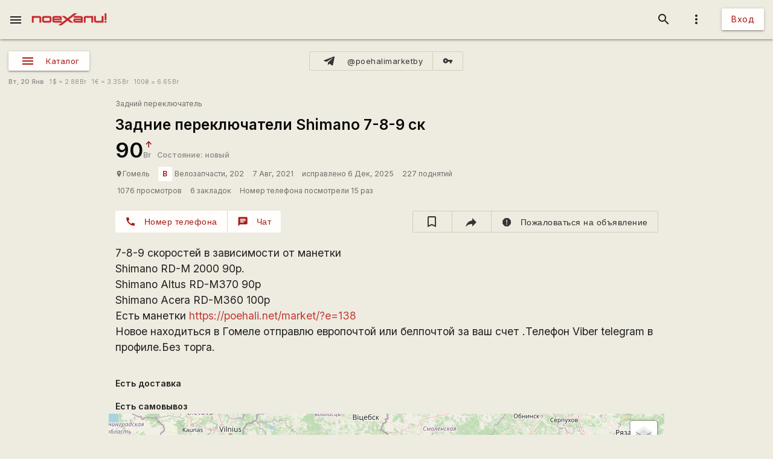

--- FILE ---
content_type: text/html; charset=UTF-8
request_url: https://poehali.net/market/?a=8979
body_size: 23441
content:
<!DOCTYPE html><html id="bs-html" lang="ru"><head><script src="https://cse.google.com/cse.js?cx=526604ad6b64ba257" async="async"></script><meta http-equiv="Last-Modified" content="2025-12-06T22:20:21+03:00"/><meta property="og:type" content="product"/><meta property="product:price:amount" content="90"/><meta property="product:price:currency" content="BYN"/><meta property="product:weight:value"/><meta property="product:weight:units" content="g"/><meta property="product:sale_price:amount"/><meta property="product:sale_price_dates:start"/><meta property="product:sale_price_dates:end"/><meta charset="utf-8"/><meta http-equiv="X-UA-Compatible" content="IE=edge"/><meta name="viewport" content="width=device-width, initial-scale=1"/><title>Задние переключатели Shimano 7-8-9 ск - 90.00Br - Гомель - Поехали!</title><meta name="author" content="Velozapchasti"/><meta name="description" content="7-8-9 скоростей в зависимости от манетки Shimano RD-M 2000 90р. Shimano Altus RD-M370 90р Shimano Acera RD-M360 100р Есть манетки https://poehali.net/market/?e=138 Новое находитьcя в Гомеле отправлю европочтой или белпочтой за ваш счет .Телефон Viber telegram в профиле.Без торга."/><meta http-equiv="Last-Modified" content="2026-01-20T02:58:48+03:00"/><meta property="og:site_name" content="Поехали!"/><meta property="og:title" content="Задние переключатели Shimano 7-8-9 ск - 90.00Br - Гомель"/><meta property="og:description" content="7-8-9 скоростей в зависимости от манетки Shimano RD-M 2000 90р. Shimano Altus RD-M370 90р Shimano Acera RD-M360 100р Есть манетки https://poehali.net/market/?e=138 Новое находитьcя в Гомеле отправлю европочтой или белпочтой за ваш счет .Телефон Viber telegram в профиле.Без торга."/><meta property="og:image" content="https://poehali.net/images/market_ads/8979/349648_m.jpg"/><meta property="og:url" content="https://poehali.net/market/?a=8979"/><meta name="theme-color" content="#c00000"/><link rel="shortcut icon" href="/favicon.ico"/><link rel="shortcut icon" type="image/png" sizes="32x32" href="/favicon-32x32.png"/><link rel="shortcut icon" type="image/png" sizes="16x16" href="/favicon-16x16.png"/><link rel="mask-icon" color="#EEEBE1" sizes="16x16" href="/safari-pinned-tab.svg"/><link rel="image_src" href="https://poehali.net/images/market_ads/8979/349648_m.jpg?1768867128"/><link rel="manifest" href="/manifest.json"/><style>body{visibility: hidden;opacity: 0;overflow:hidden;}</style><script data-ad-client="ca-pub-2786791868233994" async="async" src="https://pagead2.googlesyndication.com/pagead/js/adsbygoogle.js"></script><script async="async" src="https://www.googletagmanager.com/gtag/js?id=UA-536620-3"></script><script>window.dataLayer = window.dataLayer || [];function gtag(){dataLayer.push(arguments);}gtag('js', new Date());gtag('config', 'UA-536620-3');</script></head><body id="bs-body" class="bs-body bs-market-page view_"><header id="app-header" class="bs-app-header"><div id="app-header-nav-bar" class="navbar-fixed"><nav id="app-header-nav" class="nav-extended"><div id="app-header-progress" class="progress light-red darken-1 bs-h bs-t bs-pos-a bs-z-1000"><div id="app-header-progress-indeterminate" class="indeterminate red accent-2"></div></div><div id="app-header-nav-wrapper" class="nav-wrapper"><div id="app-header-nav-wrapper-conteiner" class="nav-wrapper bs-app-header-container"><div class="bs-pos-r"><a class="brand-logo" href="https://poehali.net" title="Заглавная страница" style=" left:2.65rem;transform:none;"><span id="app-logotype" style="width:127px;height:2rem;"><span><svg width="150" height="24" fill="none" version="1.1" viewBox="0 0 146 24" xml:space="preserve" xmlns="http://www.w3.org/2000/svg" xmlns:cc="http://creativecommons.org/ns#" xmlns:dc="http://purl.org/dc/elements/1.1/" xmlns:rdf="http://www.w3.org/1999/02/22-rdf-syntax-ns#"><metadata><rdf:RDF><cc:Work rdf:about=""><dc:format>image/svg+xml</dc:format><dc:type rdf:resource="http://purl.org/dc/dcmitype/StillImage"/><dc:title/></cc:Work></rdf:RDF></metadata>
  <path id="applogo" d="m96.125 5.4852h-14.365v3.4437h14.365v1.4834h-11.296c-2.4581 0-3.6958 1.9956-3.6958 4.0265s1.2378 4.0618 3.6784 4.0795h14.853v-9.4481c0-1.9779-1.6038-3.585-3.5388-3.585zm0 9.5717h-11.296v-1.5187h11.296v1.5187zm8.9433-9.5717c-1.953 0-3.539 1.6071-3.539 3.585v9.4481h3.574v-9.5894h11.226v9.5894h3.574v-13.033h-14.835zm31.571 0v9.5717h-11.227v-9.5717h-3.574v9.4481c0 1.9603 1.586 3.585 3.522 3.585h14.852v-13.033h-3.573zm5.84 9.5717v3.4614h3.521v-3.4614h-3.521zv3.4614h3.521v-3.4614h-3.521zm-5.84-9.5717v9.5717h-11.227v-9.5717h-3.574v9.4481c0 1.9603 1.586 3.585 3.522 3.585h14.852v-13.033h-3.573zm-31.571 0c-1.953 0-3.539 1.6071-3.539 3.585v9.4481h3.574v-9.5894h11.226v9.5894h3.574v-13.033h-14.835zm-8.9433 0h-14.365v3.4437h14.365v1.4834h-11.296c-2.4581 0-3.6958 1.9956-3.6958 4.0265s1.2378 4.0618 3.6784 4.0795h14.853v-9.4481c0-1.9779-1.6038-3.585-3.5388-3.585zm0 9.5717h-11.296v-1.5187h11.296v1.5187zm-81.289-9.5717h-14.835v13.033h3.5737v-9.5894h11.227v9.5894h3.5737v-9.4481c0-1.9779-1.5864-3.585-3.5389-3.585zm20.048 0h-11.296c-1.9525 0-3.5388 1.6071-3.5388 3.585v5.8631c0 1.9603 1.5863 3.585 3.5388 3.585h11.296c1.935 0 3.5389-1.6247 3.5389-3.585v-5.8631c0-1.9779-1.6039-3.585-3.5389-3.585zm0 9.5717h-11.314v-6.128h11.314v6.128zm61.242-9.5717h-14.365v3.4437h14.365v1.4834h-11.296c-2.4581 0-3.6958 1.9956-3.6958 4.0265s1.2378 4.0618 3.6784 4.0795h14.853v-9.4481c0-1.9779-1.6038-3.585-3.5388-3.585zm0 9.5717h-11.296v-1.5187h11.296v1.5187zm8.9433-9.5717c-1.953 0-3.539 1.6071-3.539 3.585v9.4481h3.574v-9.5894h11.226v9.5894h3.574v-13.033h-14.835zm31.571 0v9.5717h-11.227v-9.5717h-3.574v9.4481c0 1.9603 1.586 3.585 3.522 3.585h14.852v-13.033h-3.573zm5.84 9.5717v3.4614h3.521v-3.4614h-3.521zv3.4614h3.521v-3.4614h-3.521zm-5.84 0h-11.227v-9.5717h-3.574v9.4481c0 1.9603 1.586 3.585 3.522 3.585h14.852v-13.033h-3.573v9.5717zm-35.11-5.9867v9.4481h3.574v-9.5894h11.226v9.5894h3.574v-13.033h-14.835c-1.953 0-3.539 1.6071-3.539 3.585zm-5.4043-3.585h-14.365v3.4437h14.365v1.4834h-11.296c-2.4581 0-3.6958 1.9956-3.6958 4.0265s1.2378 4.0618 3.6784 4.0795h14.853v-9.4481c0-1.9779-1.6038-3.585-3.5388-3.585zm0 9.5717h-11.296v-1.5187h11.296v1.5187zm-61.242-9.5717h-11.296c-1.9525 0-3.5388 1.6071-3.5388 3.585v5.8631c0 1.9603 1.5863 3.585 3.5388 3.585h11.296c1.935 0 3.5389-1.6247 3.5389-3.585v-5.8631c0-1.9779-1.6039-3.585-3.5389-3.585zm0 9.5717h-11.314v-6.128h11.314v6.128zm-20.048-9.5717h-14.835v13.033h3.5737v-9.5894h11.227v9.5894h3.5737v-9.4481c0-1.9779-1.5864-3.585-3.5389-3.585zm127.64 13.033h3.521v-3.4614h-3.521v3.4614zm0-18.525v13.545h3.521v-13.545h-3.521zm-5.84 15.064h-11.227v-9.5717h-3.574v9.4481c0 1.9603 1.586 3.585 3.522 3.585h14.852v-13.033h-3.573v9.5717zm-35.11-5.9867v9.4481h3.574v-9.5894h11.226v9.5894h3.574v-13.033h-14.835c-1.953 0-3.539 1.6071-3.539 3.585zm-5.4043-3.585h-14.365v3.4437h14.365v1.4834h-11.296c-2.4581 0-3.6958 1.9956-3.6958 4.0265s1.2378 4.0618 3.6784 4.0795h14.853v-9.4481c0-1.9779-1.6038-3.585-3.5388-3.585zm0 9.5717h-11.296v-1.5187h11.296v1.5187zm-13.667-15.064-12.482 9.713-5.439-4.2207h-6.1713l8.5073 6.6225-8.2458 6.4106v-3.4614h-14.835v-1.5011h14.835v-4.4856c0-1.9779-1.5864-3.585-3.5388-3.585h-11.296c-1.9525 0-3.5389 1.6071-3.5389 3.585v5.8631c0 1.9603 1.5864 3.585 3.5389 3.585h14.818l-7.0429 5.4746h6.363l12.133-9.4128 5.0729 3.9382h6.1712l-8.1585-6.34 8.6118-6.6931 7.0603-5.4923h-6.363zm-38.666 8.936h11.296v1.5188h-11.296v-1.5188zm-8.9082-3.4437h-11.296c-1.9525 0-3.5388 1.6071-3.5388 3.585v5.8631c0 1.9603 1.5863 3.585 3.5388 3.585h11.296c1.935 0 3.5389-1.6247 3.5389-3.585v-5.8631c0-1.9779-1.6039-3.585-3.5389-3.585zm0 9.5717h-11.314v-6.128h11.314v6.128zm-20.048-9.5717h-14.835v13.033h3.5737v-9.5894h11.227v9.5894h3.5737v-9.4481c0-1.9779-1.5864-3.585-3.5389-3.585zm81.289 0h-14.365v3.4437h14.365v1.4834h-11.296c-2.4581 0-3.6958 1.9956-3.6958 4.0265s1.2378 4.0618 3.6784 4.0795h14.853v-9.4481c0-1.9779-1.6038-3.585-3.5388-3.585zm0 9.5717h-11.296v-1.5187h11.296v1.5187zm8.9433-9.5717c-1.953 0-3.539 1.6071-3.539 3.585v9.4481h3.574v-9.5894h11.226v9.5894h3.574v-13.033h-14.835zm31.571 0v9.5717h-11.227v-9.5717h-3.574v9.4481c0 1.9603 1.586 3.585 3.522 3.585h14.852v-13.033h-3.573zm5.84 9.5717v3.4614h3.521v-3.4614h-3.521zv3.4614h3.521v-3.4614h-3.521zm-5.84-9.5717v9.5717h-11.227v-9.5717h-3.574v9.4481c0 1.9603 1.586 3.585 3.522 3.585h14.852v-13.033h-3.573zm-31.571 0c-1.953 0-3.539 1.6071-3.539 3.585v9.4481h3.574v-9.5894h11.226v9.5894h3.574v-13.033h-14.835zm-8.9433 0h-14.365v3.4437h14.365v1.4834h-11.296c-2.4581 0-3.6958 1.9956-3.6958 4.0265s1.2378 4.0618 3.6784 4.0795h14.853v-9.4481c0-1.9779-1.6038-3.585-3.5388-3.585zm0 9.5717h-11.296v-1.5187h11.296v1.5187zm0-9.5717h-14.365v3.4437h14.365v1.4834h-11.296c-2.4581 0-3.6958 1.9956-3.6958 4.0265s1.2378 4.0618 3.6784 4.0795h14.853v-9.4481c0-1.9779-1.6038-3.585-3.5388-3.585zm0 9.5717h-11.296v-1.5187h11.296v1.5187zm8.9433-9.5717c-1.953 0-3.539 1.6071-3.539 3.585v9.4481h3.574v-9.5894h11.226v9.5894h3.574v-13.033h-14.835zm31.571 0v9.5717h-11.227v-9.5717h-3.574v9.4481c0 1.9603 1.586 3.585 3.522 3.585h14.852v-13.033h-3.573zm5.84 9.5717v3.4614h3.521v-3.4614h-3.521zv3.4614h3.521v-3.4614h-3.521zm-5.84-9.5717v9.5717h-11.227v-9.5717h-3.574v9.4481c0 1.9603 1.586 3.585 3.522 3.585h14.852v-13.033h-3.573zm-31.571 0c-1.953 0-3.539 1.6071-3.539 3.585v9.4481h3.574v-9.5894h11.226v9.5894h3.574v-13.033h-14.835zm-8.9433 0h-14.365v3.4437h14.365v1.4834h-11.296c-2.4581 0-3.6958 1.9956-3.6958 4.0265s1.2378 4.0618 3.6784 4.0795h14.853v-9.4481c0-1.9779-1.6038-3.585-3.5388-3.585zm0 9.5717h-11.296v-1.5187h11.296v1.5187z" fill="#eeebe1"/>
</svg>
</span><style type="text/css">#app-logotype path{fill:#c00000}</style></span></a></div><ul class="navbar-list right"><li><a id="profile-dropdown-trigger" href="javascript:void(0);" class="dropdown-trigger waves-effect waves-block waves-light"  data-target="profile-dropdown" data-dropdown_alignment="right" data-dropdown_auto_trigger="1" data-dropdown_cover_trigger="0" data-dropdown_close_on_click="1" data-dropdown_constrain_width="0" data-dropdown_hover="0" data-dropdown_on_open_end=""><i class="material-icons medium grey-text text-darken-4">more_vert</i></a><a id="switch-dark_theme-dropdown-trigger" href="javascript:void(0);" class="dropdown-trigger waves-effect waves-block waves-light bs-w-100 bs-d-b"  data-target="switch-dark_theme-dropdown" data-dropdown_alignment="right" data-dropdown_auto_trigger="1" data-dropdown_cover_trigger="0" data-dropdown_close_on_click="0" data-dropdown_constrain_width="0" data-dropdown_hover="0" data-dropdown_on_open_end=""></a><a id="switch-language-dropdown-trigger" href="javascript:void(0);" class="dropdown-trigger waves-effect waves-block waves-light bs-w-100 bs-d-b"  data-target="switch-language-dropdown" data-dropdown_alignment="right" data-dropdown_auto_trigger="1" data-dropdown_cover_trigger="0" data-dropdown_close_on_click="1" data-dropdown_constrain_width="0" data-dropdown_hover="0" data-dropdown_on_open_end=""></a><ul id="profile-dropdown" class="dropdown-content" tabindex="0"><li tabindex="0"><a title="Тёмная тема выкл." class="bs-t-w-nw grey-text text-darken-4" on="click" on_click="click:#switch-dark_theme-dropdown-trigger"><i class="material-icons ">brightness_4</i><span id="dark-theme-title">Тёмная тема выкл.</span><i class="material-icons small right bs-m-r bs-m-l-a">chevron_right</i></a></li><li tabindex="0"><a title="Выбрать язык" class="bs-t-w-nw grey-text text-darken-4" on="click" on_click="click:#switch-language-dropdown-trigger"><i class="material-icons ">translate</i><span>Выбрать язык</span><i class="material-icons small right bs-m-r bs-m-l-a">chevron_right</i></a></li></ul><ul id="switch-dark_theme-dropdown" class="dropdown-content" tabindex="1"><li tabindex="0"><a id="switch-dark_theme-dropdown-back" href="javascript:void(0);" title="Назад" class="bs-t-w-nw grey-text text-darken-4" on="click" on_click="click:#profile-dropdown-trigger"><i class="material-icons ">arrow_back</i>Назад</a></li><li tabindex="0" class=" divider" pointer-events="none"></li><li tabindex="0"><span class="bs-p-a-m" style="max-width:320px;">Для более комфортного просмотра страниц в тёмное время суток или в слабоосвещённом помещении</span></li><li tabindex="0"><a href="javascript:void(0);" class="bs-app-header-dark-theme-switcher bs-p-a-m" on="click" on_click="click:#input-dark_theme;submit:#input-dark_theme/closest/form"><form id="form-12857255" class="bs-form-app_header_user bs-w-100" on="submit" action="user" on_submit="set_prop:this/[form='form-12857255']:disabled:1;submit:this"><input type="hidden"/><input type="hidden" name="base_action" value="set"/><fieldset id="bs-form-app_header_user-group-switcher" class="row bs-form-group bs-form-group-switcher"><input type="hidden" id="input-input-header-user_id" name="user_id" class="validate client-storage" title="User ID"/><div id="form-element-app_header_user-bool-dark_theme" class="input-field col s12 bs-form-bool bs-form-bool-switcher"><div class="switch" title="Тёмная тема"><label><input id="input-dark_theme" type="checkbox" name="dark_theme" class="client-storage validate"/><span class="lever"></span></label></div><div id="dark_theme-bool-elements" storage-replace="1"></div><label for="input-dark_theme" class=" center-align active"><span>Тёмная тема</span></label></div></fieldset></form></a></li></ul><ul id="switch-language-dropdown" class="dropdown-content" tabindex="1"><li tabindex="0"><a id="switch-language-dropdown-back" href="javascript:void(0);" title="Назад" class="bs-t-w-nw grey-text text-darken-4" on="click" on_click="click:#profile-dropdown-trigger"><i class="material-icons ">arrow_back</i>Назад</a></li><li tabindex="0" class=" divider" pointer-events="none"></li><li tabindex="0"><a id="switch-language-dropdown-be_BY" href="javascript:void(0);" title="Беларуская" class="bs-t-w-nw grey-text text-darken-4" on="click" action="user" on_click="submit:this"  data-base_action="function" data-function="set_locale" data-user_id="" data-locale="be_BY"><i class="material-icons ">radio_button_unchecked</i>Беларуская</a></li><li tabindex="0"><a id="switch-language-dropdown-ru_RU" title="Русский" class="bs-t-w-nw grey-text text-darken-1" action="user"  data-base_action="function" data-function="set_locale" data-user_id="" data-locale="ru_RU"><i class="material-icons ">radio_button_checked</i>Русский</a></li><li tabindex="0"><a id="switch-language-dropdown-en_EN" href="javascript:void(0);" title="English" class="bs-t-w-nw grey-text text-darken-4" on="click" action="user" on_click="submit:this"  data-base_action="function" data-function="set_locale" data-user_id="" data-locale="en_EN"><i class="material-icons ">radio_button_unchecked</i>English</a></li><li tabindex="0"><a id="switch-language-dropdown-pl_PL" href="javascript:void(0);" title="Polski" class="bs-t-w-nw grey-text text-darken-4" on="click" action="user" on_click="submit:this"  data-base_action="function" data-function="set_locale" data-user_id="" data-locale="pl_PL"><i class="material-icons ">radio_button_unchecked</i>Polski</a></li></ul></li><li><a class="btn hide-on-small-only" href="/signin/">Вход</a><a class="grey-text text-darken-4 hide-on-med-and-up" href="/signin/"><i class="material-icons small">accessibility_new</i></a></li></ul><ul class="right navbar-list"></ul><ul class="right navbar-list bs-app-header-search"><li class="bs-app-header-search-trigger"><a class="waves-effect waves-block waves-light grey-text text-darken-4" on="click" on_click="add_class:this/closest/.bs-app-header-container:bs-search-mode;add_class:#bs-serach-close:bs-d-f;remove_class:#bs-serach-close:bs-d-n;focus:this/closest/.bs-app-header-search/[name=search]"><i class="material-icons small">search</i></a></li><li class="bs-app-header-search-form-li bs-d-f bs-w-100 bs-pos-a"><div class="gcse-search" enableAutoComplete="true" language="ru"></div><a id="bs-serach-close" class="waves-effect waves-block waves-light grey-text text-darken-4 bs-d-n bs-a-f-j-c" style="width:64px;" on="click" on_click="remove_class:this/closest/.bs-app-header-container:bs-search-mode;add_class:this:bs-d-f;add_class:this:bs-d-n;blur:this/closest/.bs-app-header-search/[name=search]"><i class="material-icons small">search_off</i></a></li></ul><a href="javascript:void(0);" class=" waves-effect waves-light bs-app-header-menu-button grey-text text-darken-4" on="click,onoff,on,off" on_click="trigger:onoff" on_onoff="" on_on="remove_class:#mobile-menu:active;remove_cookie:show_main_menu:/:poehali.net" on_off="add_class:#mobile-menu:active;set_cookie:show_main_menu:1:365:/:poehali.net"  data-target="mobile-menu" data-action_direction="onoff" data-toggle_state="off"><i class="material-icons small">menu</i></a></div></div></nav></div></header><section class="bs-body-content bs-h-100"><ul id="mobile-menu" class="sidenav" tabindex="0" style=" top:65px;z-index:1;"><li tabindex="0"><a href="/" title="События" class="waves-effect bs-tr"><span class="mdi mdi-calendar-text mdi-24px "></span>События</a></li><li tabindex="0"><a title="Барахолка" class="bs-f-w-b bs-tr" href="/market/"><span class="mdi mdi-shopping mdi-24px bs-t-c-e-i"></span>Барахолка</a></li><li tabindex="0"><a href="/point/7/" title="Геоточки Беларуси" class="waves-effect bs-tr"><span class="mdi mdi-map-marker-multiple mdi-24px "></span>Геоточки Беларуси</a></li><li tabindex="0"><a href="/forum/" title="Форум" class="waves-effect bs-tr"><span class="mdi mdi-forum mdi-24px "></span>Форум</a></li><li tabindex="0" class=" divider"></li><li tabindex="0"><a href="/info/" title="Инфоцентр" class="waves-effect bs-tr"><i class="material-icons small ">info</i>Инфоцентр</a></li><li tabindex="0"><a title="Обратная связь" class="waves-effect bs-tr" on="click" action="report" role="report" on_click="submit:this"  data-base_action="form" data-modal_id="app_header_menu-report-modal" data-modal_dismissible="1" data-modal_class="bs-market-ad-form" data-fields="body" data-autosave="1" data-form_title="Обратная связь" data-submit_text="Send" data-group_title_hide="1" data-data="eyJvYmplY3RfdHlwZSI6Mn0="><i class="material-icons small ">sms_failed</i>Обратная связь</a></li><li tabindex="0" class=" divider"></li><li tabindex="0" class=" custom"><ul class=" bs-m-t-xs bs-d-f bs-f-w bs-a-f-j-c" style=" margin-left:.55rem;"><a class="btn btn-small btn-flat btn-floating bs-m-r-xxs" title="Facebook" href="https://www.facebook.com/poehali.net/" style="text-decoration:none;" rel="nofollow"><i class="fab fa-facebook bs-t-c-s-i"></i></a><a class="btn btn-small btn-flat btn-floating bs-m-r-xxs" title="VK" href="https://vk.com/poehalinet" style="text-decoration:none;" rel="nofollow"><i class="fab fa-vk bs-t-c-s-i"></i></a><a class="btn btn-small btn-flat btn-floating bs-m-r-xxs" title="Instagram" href="https://www.instagram.com/poehalinet/" style="text-decoration:none;" rel="nofollow"><i class="fab fa-instagram bs-t-c-s-i"></i></a><a class="btn btn-small btn-flat btn-floating bs-m-r-xxs" title="Youtube" href="https://www.youtube.com/channel/UCGVhc7CU_yMG4PLRAE4XRqw" style="text-decoration:none;" rel="nofollow"><i class="fab fa-youtube bs-t-c-s-i"></i></a><a class="btn btn-small btn-flat btn-floating bs-m-r-xxs" title="Telegram" href="https://t.me/poehalinet" style="text-decoration:none;" rel="nofollow"><i class="fab fa-telegram bs-t-c-s-i"></i></a><a class="btn btn-small btn-flat btn-floating bs-m-r-xxs" title="Market" href="https://t.me/poehalimarketby" style="text-decoration:none;" rel="nofollow"><i class="fab fa-telegram bs-t-c-s-i"></i></a><a class="btn btn-small btn-flat btn-floating bs-m-r-xxs" title="Feed market" href="https://poehali.net/market_feed/" style="text-decoration:none;"><i class="fas fa-rss bs-t-c-s-i"></i></a></ul></li><li tabindex="0" class=" custom"><div class="bs-p-h-m bs-t-s-xs bs-t-l-xxs-i bs-t-c-s"><div><p>Туризм и&nbsp;спорт в&nbsp;Беларуси. Свободный сайт для&nbsp;планирования событий спортивной и&nbsp;туристической тематики. Здесь те, кто гоняет во&nbsp;всю мощь.</p></div><div class="bs-m-t-s bs-m-b-m">&copy; <a class="bs-t-c-s" href="https://poehali.net" title="Поехали!">poehali.net</a>
 2002-2026 Belarus</div></div></li></ul><div id="mobile-menu-emulator"></div><div class="bs-body-content-wrap bs-h-100"><section class="bs-market view_"><div class="bs-market-header bs-d-f bs-f-c bs-a-f-j-e bs-bg-c-l"></div><div id="market-panel" class="container bs-market-header-panel-container bs-d-f bs-p-h-m bs-p-b-xxs bs-p-t-l"><div class="bs-market-header-panel-catalog" style="flex:1 1 0;"><a href="javascript:void(0);" class="sidenav-trigger waves-effect waves-light market-menu-button btn btn-small bs-a-f-i-c bs-d-if"  data-target="market-menu"><span class="mdi mdi-menu mdi-24px"></span><span class="btn-title">Каталог</span></a></div><div class="btn-group bs-d-f bs-a-f-j-c bs-market-header-panel-telegram" style="flex:1 1 0;"><a class="btn btn-small btn-flat bs-b bs-b-c-sa2 bs-d-f bs-a-f-i-c tooltipped" title="@poehalimarketby" href="https://t.me/poehalimarketby" rel="nofollow"  data-tooltip="Канал Барахолки в Телеграме" data-position="top"><span class="mdi mdi-telegram mdi-24px left"></span><span class="btn-title">@poehalimarketby</span></a><a class="btn btn-small btn-flat bs-b bs-b-c-sa2 bs-d-f bs-a-f-i-c" title="Обход блокировки" href="https://rozetked.me/articles/1480-nastraivaem-proksi-dlya-telegram" rel="nofollow"><i class="material-icons small">vpn_key</i></a></div><div class="bs-d-f bs-a-f-j-e bs-market-header-panel-map" style="flex:1 1 0;"></div></div><div class="container bs-market-header-description-container bs-d-f bs-f-w bs-a-f-i-c bs-p-h-m bs-p-b-xs bs-a-f-j-s"><div class="marquee bs-m-t-xs bs-d-n" style="flex:1 1 0;min-width:320px;"><div class="bs-t-c-s bs-pos-r bs-t-l-s bs-m-t-xxxs" style="-webkit-animation:marquee 230s infinite linear;
    animation:marquee 230s infinite linear;"><p>Указывайте информацию о самовывозе. Установите маркер в нужное место на Карте и ваше объявление будет показано на общей карте Барахолки. Покупатели чаще выбирают предложение, находящееся поблизости от них.</p><p>Приглашаем всех желающих опробовать новый сервис <a href="/points/" class="bs-t-c-b">Геоточки</a>. Здесь вы сможете не только отыскать интересные места в Беларуси, но и поделиться координатами своих любимых локаций.</p><p>Указывайте информацию о доставке. Покупателю будет значительно проще принять положительное решение, если товар может быть отправлен почтой или службой доставки.</p><p>Гоняем во всю мощь, знакомимся и ищем единомышленников с помощью сервиса <a href="/" class="bs-t-c-b">События</a>!</p><p>Барахолка в Телеграме! Все объявления Барахолки транслируются на нашем специальном канале в Телеграме <a href="https://t.me/poehalimarketby" class="bs-t-c-b" rel="nofollow" target="_blank">@poehalimarketby</a>. Подключайтесь. Если ссылка блокируется — используйте <a href="https://rozetked.me/articles/1480-nastraivaem-proksi-dlya-telegram" class="bs-t-c-b" rel="nofollow" target="_blank">защищённое соединение</a> или браузер <a href="https://www.torproject.org/ru/download/" class="bs-t-c-b" rel="nofollow" target="_blank">Тор</a>. В Республике Беларусь на товары (работы, услуги), за исключением случаев, предусмотренных Законом, применяются свободные цены (тарифы). Закон РБ О ценообразовании от 1999 г. <a href="https://pravo.by/document/?guid=3871&amp;p0=h19900255" class="bs-t-c-b" rel="nofollow" target="_blank">Глава 6</a>.</p><p>Объединяйте товары под собственной Страницей на Поехали! Тем, у кого много предложений, будет значительно удобнее работать с товарами из под собственной Страницы. На Страницах для продавцов доступны дополнительные инструменты по работе с товарами и действуют специальные условия, позволяющие указывать адрес сайта и номера телефонов Продавца. Подробнее о Страницах читайте в <a href="https://poehali.net/info/offer/pages/" class="bs-t-c-b">Инфоцентре</a>.</p><p>Уважаемые пользователи! Напоминаем вам, что вы можете пожаловаться на объявление или комментарий к объявлению. Рекомендуем перед публикацией объявлений или комментариев ознакомиться с <a href="https://poehali.net/info/offer/market/" class="bs-t-c-b">Правилами Барахолки</a>. Уважайте друг друга.</p></div></div><div class="bs-t-s-xs bs-t-l-xs bs-m-t-xs bs-t-c-t bs-t-w-nw"><span class="bs-f-w-b">Вт,  20 Янв</span>
&nbsp;&nbsp;<span title="American dollar">1<span class="bs-m-l-xxxs">$</span> = 2.88<span class="bs-m-l-xxxs">Br</span></span>
&nbsp;&nbsp;<span title="Euro">1<span class="bs-m-l-xxxs">€</span> = 3.35<span class="bs-m-l-xxxs">Br</span></span>
&nbsp;&nbsp;<span title="Hryvnia">100<span class="bs-m-l-xxxs">₴</span> = 6.65<span class="bs-m-l-xxxs">Br</span></span>
</div></div><section class="bs-market-category"><ul id="market-menu" class="sidenav" tabindex="0"><li tabindex="0" id="market-header" class=" custom"><div class="bs-market-header-title-container bs-d-f bs-a-f-i-c bs-f-w bs-p-t-s bs-p-l-l"><div class="bs-d-f bs-f-c"><h1 class="bs-market-header-title bs-f-w-b bs-t-c-d bs-m-t bs-m-b bs-m-r-s bs-t-s-h-s bs-t-l-s"><a class="bs-t-c-d" href="/market/" title="Барахолка">Барахолка</a></h1><span class="bs-t-c-t bs-d-f bs-f-c bs-t-s-s bs-t-l-s bs-m-t-xs"><span>4 объявления за 24 часа</span><span>Всего объявлений: 5336</span></span></div></div></li><li tabindex="0" class=" divider"></li><li tabindex="0" class=" custom"><section class="bs-market-categories bs-bg-c-p bs-b-b bs-b-c-d"><section class="container bs-market-categories-category bs-p-a-xs bs-m-b-m"><a class="bs-market-categories-category-title bs-d-b bs-p-h-s bs-p-v-m bs-t-c-d bs-t-s-h-xxl bs-t-l-xxl bs-f-w-b" href="?c=12" title="Вело барахолка"><span>Вело барахолка</span></a><div class="bs-market-categories-category-subcategories bs-d-f bs-f-w"><div class="bs-market-categories-category-subcategories-subcategory bs-market-categories-category-subcategories-subcategory-entity bs-d-f bs-f-c bs-p-t-s bs-p-b-xs bs-p-l-l bs-p-r-xxxs"><div class="bs-d-f bs-a-f-j-sb bs-a-f-i-c"><a class="bs-market-categories-category-subcategories-subcategory-header bs-d-f bs-a-f-i-c bs-t-c-d bs-m-b" href="?e=13" title="Велосипеды"><span class="medium  bs-market-categories-category-subcategories-subcategory-header-cover waves-effect waves-light bs-m-r-xs" title="Велосипед"><img alt="Велосипед" src="https://poehali.net/images/market_tags/13/13_m.jpg?1608033883" title="Велосипед"/></span><span class="bs-d-f bs-a-f-j-sb bs-a-f-i-c"><span class="bs-market-categories-category-subcategories-subcategory-header-title bs-f-w-b bs-t-s-h-l bs-t-l-l"><span>Велосипеды</span></span></span></a><button class="btn-flat btn-floating btn-small bs-t-c-s btn waves-effect waves-light" title="Expand catalog" on="click,onoff,on,off" type="button" on_click="trigger:onoff" on_onoff="" on_on="remove_class:this/closest/.bs-market-categories-category-subcategories-subcategory/.bs-market-categories-category-entities:bs-h-i bs-v-v;add_class:this/closest/.bs-market-categories-category-subcategories-subcategory/.bs-market-categories-category-entities:bs-h bs-v-h;replace:this/i:expand_more" on_off="add_class:this/closest/.bs-market-categories-category-subcategories-subcategory/.bs-market-categories-category-entities:bs-h-100 bs-v-v;remove_class:this/closest/.bs-market-categories-category-subcategories-subcategory/.bs-market-categories-category-entities:bs-h bs-v-h;replace:this/i:expand_less"  data-action_direction="onoff" data-toggle_state="off"><i class="material-icons x-small bs-t-c-s-i">expand_more</i></button></div><div class="bs-market-categories-category-entities bs-d-f bs-f-w bs-d-g_ bs-d-g-c-4 bs-m-t-xxs bs-h bs-v-h" title="Тип велосипеда"><a class="bs-market-categories-category-entities-entity bs-m-r-s bs-m-b-xxs bs-t-c-d bs-t-l-m-i bs-m-b-s-i" href="/market/?e=13&t_804[2126]=on" title="Горный"><span>Горный</span></a><a class="bs-market-categories-category-entities-entity bs-m-r-s bs-m-b-xxs bs-t-c-d bs-t-l-m-i bs-m-b-s-i" href="/market/?e=13&t_804[2128]=on" title="Детский"><span>Детский</span></a><a class="bs-market-categories-category-entities-entity bs-m-r-s bs-m-b-xxs bs-t-c-d bs-t-l-m-i bs-m-b-s-i" href="/market/?e=13&t_804[2129]=on" title="Женский"><span>Женский</span></a><a class="bs-market-categories-category-entities-entity bs-m-r-s bs-m-b-xxs bs-t-c-d bs-t-l-m-i bs-m-b-s-i" href="/market/?e=13&t_804[2130]=on" title="Шоссе"><span>Шоссе</span></a><a class="bs-market-categories-category-entities-entity bs-m-r-s bs-m-b-xxs bs-t-c-d bs-t-l-m-i bs-m-b-s-i" href="/market/?e=13&t_804[2131]=on" title="шоссейный"><span>шоссейный</span></a><a class="bs-market-categories-category-entities-entity bs-m-r-s bs-m-b-xxs bs-t-c-d bs-t-l-m-i bs-m-b-s-i" href="/market/?e=13&t_804[2135]=on" title="BMX"><span>BMX</span></a><a class="bs-market-categories-category-entities-entity bs-m-r-s bs-m-b-xxs bs-t-c-d bs-t-l-m-i bs-m-b-s-i" href="/market/?e=13&t_804[2136]=on" title="Гибридный"><span>Гибридный</span></a><a class="bs-market-categories-category-entities-entity bs-m-r-s bs-m-b-xxs bs-t-c-d bs-t-l-m-i bs-m-b-s-i" href="/market/?e=13&t_804[2137]=on" title="Гибрид"><span>Гибрид</span></a><a class="bs-market-categories-category-entities-entity bs-m-r-s bs-m-b-xxs bs-t-c-d bs-t-l-m-i bs-m-b-s-i" href="/market/?e=13&t_804[2138]=on" title="Городской"><span>Городской</span></a><a class="bs-market-categories-category-entities-entity bs-m-r-s bs-m-b-xxs bs-t-c-d bs-t-l-m-i bs-m-b-s-i" href="/market/?e=13&t_804[2140]=on" title="Двухподвес"><span>Двухподвес</span></a><a class="bs-market-categories-category-entities-entity bs-m-r-s bs-m-b-xxs bs-t-c-d bs-t-l-m-i bs-m-b-s-i" href="/market/?e=13&t_804[2142]=on" title="Подростковый"><span>Подростковый</span></a><a class="bs-market-categories-category-entities-entity bs-m-r-s bs-m-b-xxs bs-t-c-d bs-t-l-m-i bs-m-b-s-i" href="/market/?e=13&t_804[2143]=on" title="Туристический"><span>Туристический</span></a><a class="bs-market-categories-category-entities-entity bs-m-r-s bs-m-b-xxs bs-t-c-d bs-t-l-m-i bs-m-b-s-i" href="/market/?e=13&t_804[2144]=on" title="Фикс"><span>Фикс</span></a><a class="bs-market-categories-category-entities-entity bs-m-r-s bs-m-b-xxs bs-t-c-d bs-t-l-m-i bs-m-b-s-i" href="/market/?e=13&t_804[2146]=on" title="Хардтейл"><span>Хардтейл</span></a><a class="bs-market-categories-category-entities-entity bs-m-r-s bs-m-b-xxs bs-t-c-d bs-t-l-m-i bs-m-b-s-i" href="/market/?e=13&t_804[2147]=on" title="Циклокросс"><span>Циклокросс</span></a><a class="bs-market-categories-category-entities-entity bs-m-r-s bs-m-b-xxs bs-t-c-d bs-t-l-m-i bs-m-b-s-i" href="/market/?e=13&t_804[2148]=on" title="Электровелосипед"><span>Электровелосипед</span></a><a class="bs-market-categories-category-entities-entity bs-m-r-s bs-m-b-xxs bs-t-c-d bs-t-l-m-i bs-m-b-s-i" href="/market/?e=13&t_804[2480]=on" title="Гревел"><span>Гревел</span></a><a class="bs-market-categories-category-entities-entity bs-m-r-s bs-m-b-xxs bs-t-c-d bs-t-l-m-i bs-m-b-s-i" href="/market/?e=13&t_804[2671]=on" title="Кросс-кантри"><span>Кросс-кантри</span></a><a class="bs-market-categories-category-entities-entity bs-m-r-s bs-m-b-xxs bs-t-c-d bs-t-l-m-i bs-m-b-s-i" href="/market/?e=13&t_804[2736]=on" title="Мтб"><span>Мтб</span></a><a class="bs-market-categories-category-entities-entity bs-m-r-s bs-m-b-xxs bs-t-c-d bs-t-l-m-i bs-m-b-s-i" href="/market/?e=13&t_804[3174]=on" title="Найнер"><span>Найнер</span></a><a class="bs-market-categories-category-entities-entity bs-m-r-s bs-m-b-xxs bs-t-c-d bs-t-l-m-i bs-m-b-s-i" href="/market/?e=13&t_804[3444]=on" title="Дорожный"><span>Дорожный</span></a><a class="bs-market-categories-category-entities-entity bs-m-r-s bs-m-b-xxs bs-t-c-d bs-t-l-m-i bs-m-b-s-i" href="/market/?e=13&t_804[4057]=on" title="Фэтбайк"><span>Фэтбайк</span></a><a class="bs-market-categories-category-entities-entity bs-m-r-s bs-m-b-xxs bs-t-c-d bs-t-l-m-i bs-m-b-s-i" href="/market/?e=13&t_804[4244]=on" title="Туринг"><span>Туринг</span></a><a class="bs-market-categories-category-entities-entity bs-m-r-s bs-m-b-xxs bs-t-c-d bs-t-l-m-i bs-m-b-s-i" href="/market/?e=13&t_804[4735]=on" title="Круизер"><span>Круизер</span></a><a class="bs-market-categories-category-entities-entity bs-m-r-s bs-m-b-xxs bs-t-c-d bs-t-l-m-i bs-m-b-s-i" href="/market/?e=13&t_804[4813]=on" title="Сингл"><span>Сингл</span></a><a class="bs-market-categories-category-entities-entity bs-m-r-s bs-m-b-xxs bs-t-c-d bs-t-l-m-i bs-m-b-s-i" href="/market/?e=13&t_804[5040]=on" title="Складной"><span>Складной</span></a><a class="bs-market-categories-category-entities-entity bs-m-r-s bs-m-b-xxs bs-t-c-d bs-t-l-m-i bs-m-b-s-i" href="/market/?e=13&t_804[5560]=on" title="trail"><span>trail</span></a><a class="bs-market-categories-category-entities-entity bs-m-r-s bs-m-b-xxs bs-t-c-d bs-t-l-m-i bs-m-b-s-i" href="/market/?e=13&t_804[5671]=on" title="Стрит-триал"><span>Стрит-триал</span></a><a class="bs-market-categories-category-entities-entity bs-m-r-s bs-m-b-xxs bs-t-c-d bs-t-l-m-i bs-m-b-s-i" href="/market/?e=13&t_804[5924]=on" title="Hardtail"><span>Hardtail</span></a><a class="bs-market-categories-category-entities-entity bs-m-r-s bs-m-b-xxs bs-t-c-d bs-t-l-m-i bs-m-b-s-i" href="/market/?e=13&t_804[6113]=on" title="Горный/Трейл"><span>Горный/Трейл</span></a><a class="bs-market-categories-category-entities-entity bs-m-r-s bs-m-b-xxs bs-t-c-d bs-t-l-m-i bs-m-b-s-i" href="/market/?e=13&t_804[6221]=on" title="Фикс"><span>Фикс</span></a><a class="bs-market-categories-category-entities-entity bs-m-r-s bs-m-b-xxs bs-t-c-d bs-t-l-m-i bs-m-b-s-i" href="/market/?e=13&t_804[6467]=on" title="гибрыд"><span>гибрыд</span></a><a class="bs-market-categories-category-entities-entity bs-m-r-s bs-m-b-xxs bs-t-c-d bs-t-l-m-i bs-m-b-s-i" href="/market/?e=13&t_804[6552]=on" title="Фэт-байк"><span>Фэт-байк</span></a><a class="bs-market-categories-category-entities-entity bs-m-r-s bs-m-b-xxs bs-t-c-d bs-t-l-m-i bs-m-b-s-i" href="/market/?e=13&t_804[6556]=on" title="Гiбрыд"><span>Гiбрыд</span></a><a class="bs-market-categories-category-entities-entity bs-m-r-s bs-m-b-xxs bs-t-c-d bs-t-l-m-i bs-m-b-s-i" href="/market/?e=13&t_804[6633]=on" title="крузер"><span>крузер</span></a><a class="bs-market-categories-category-entities-entity bs-m-r-s bs-m-b-xxs bs-t-c-d bs-t-l-m-i bs-m-b-s-i" href="/market/?e=13&t_804[6698]=on" title="Стрэтч круизер"><span>Стрэтч круизер</span></a><a class="bs-market-categories-category-entities-entity bs-m-r-s bs-m-b-xxs bs-t-c-d bs-t-l-m-i bs-m-b-s-i" href="/market/?e=13&t_804[6919]=on" title="mountain"><span>mountain</span></a><a class="bs-market-categories-category-entities-entity bs-m-r-s bs-m-b-xxs bs-t-c-d bs-t-l-m-i bs-m-b-s-i" href="/market/?e=13&t_804[7038]=on" title="Трейловый хардтейл"><span>Трейловый хардтейл</span></a><a class="bs-market-categories-category-entities-entity bs-m-r-s bs-m-b-xxs bs-t-c-d bs-t-l-m-i bs-m-b-s-i" href="/market/?e=13&t_804[7182]=on" title="женский горный"><span>женский горный</span></a><a class="bs-market-categories-category-entities-entity bs-m-r-s bs-m-b-xxs bs-t-c-d bs-t-l-m-i bs-m-b-s-i" href="/market/?e=13&t_804[7195]=on" title="Гидрид"><span>Гидрид</span></a><a class="bs-market-categories-category-entities-entity bs-m-r-s bs-m-b-xxs bs-t-c-d bs-t-l-m-i bs-m-b-s-i" href="/market/?e=13&t_804[7243]=on" title="Гарадскi"><span>Гарадскi</span></a><a class="bs-market-categories-category-entities-entity bs-m-r-s bs-m-b-xxs bs-t-c-d bs-t-l-m-i bs-m-b-s-i" href="/market/?e=13&t_804[7306]=on" title="циклокросс/шоссе"><span>циклокросс/шоссе</span></a><a class="bs-market-categories-category-entities-entity bs-m-r-s bs-m-b-xxs bs-t-c-d bs-t-l-m-i bs-m-b-s-i" href="/market/?e=13&t_804[7354]=on" title="круiзер"><span>круiзер</span></a><a class="bs-market-categories-category-entities-entity bs-m-r-s bs-m-b-xxs bs-t-c-d bs-t-l-m-i bs-m-b-s-i" href="/market/?e=13&t_804[7448]=on" title="Фэтбайк"><span>Фэтбайк</span></a><a class="bs-market-categories-category-entities-entity bs-m-r-s bs-m-b-xxs bs-t-c-d bs-t-l-m-i bs-m-b-s-i" href="/market/?e=13&t_804[7455]=on" title="Mountain bike"><span>Mountain bike</span></a><a class="bs-market-categories-category-entities-entity bs-m-r-s bs-m-b-xxs bs-t-c-d bs-t-l-m-i bs-m-b-s-i" href="/market/?e=13&t_804[7490]=on" title="Гравийный"><span>Гравийный</span></a><a class="bs-market-categories-category-entities-entity bs-m-r-s bs-m-b-xxs bs-t-c-d bs-t-l-m-i bs-m-b-s-i" href="/market/?e=13&t_804[7496]=on" title="Горны Двухподвес"><span>Горны Двухподвес</span></a><a class="bs-market-categories-category-entities-entity bs-m-r-s bs-m-b-xxs bs-t-c-d bs-t-l-m-i bs-m-b-s-i" href="/market/?e=13&t_804[7551]=on" title="Подростковый"><span>Подростковый</span></a><a class="bs-market-categories-category-entities-entity bs-m-r-s bs-m-b-xxs bs-t-c-d bs-t-l-m-i bs-m-b-s-i" href="/market/?e=13&t_804[7610]=on" title="Горный трейловый"><span>Горный трейловый</span></a><a class="bs-market-categories-category-entities-entity bs-m-r-s bs-m-b-xxs bs-t-c-d bs-t-l-m-i bs-m-b-s-i" href="/market/?e=13&t_804[7688]=on" title="Фитнессбайк"><span>Фитнессбайк</span></a><a class="bs-market-categories-category-entities-entity bs-m-r-s bs-m-b-xxs bs-t-c-d bs-t-l-m-i bs-m-b-s-i" href="/market/?e=13&t_804[7847]=on" title="синглспид фикс"><span>синглспид фикс</span></a><a class="bs-market-categories-category-entities-entity bs-m-r-s bs-m-b-xxs bs-t-c-d bs-t-l-m-i bs-m-b-s-i" href="/market/?e=13&t_804[7862]=on" title="трек"><span>трек</span></a><a class="bs-market-categories-category-entities-entity bs-m-r-s bs-m-b-xxs bs-t-c-d bs-t-l-m-i bs-m-b-s-i" href="/market/?e=13&t_804[7923]=on" title="циклокросс/гравел"><span>циклокросс/гравел</span></a><a class="bs-market-categories-category-entities-entity bs-m-r-s bs-m-b-xxs bs-t-c-d bs-t-l-m-i bs-m-b-s-i" href="/market/?e=13&t_804[7928]=on" title="паша"><span>паша</span></a><a class="bs-market-categories-category-entities-entity bs-m-r-s bs-m-b-xxs bs-t-c-d bs-t-l-m-i bs-m-b-s-i" href="/market/?e=13&t_804[8103]=on" title="грэвэл"><span>грэвэл</span></a><a class="bs-market-categories-category-entities-entity bs-m-r-s bs-m-b-xxs bs-t-c-d bs-t-l-m-i bs-m-b-s-i" href="/market/?e=13&t_804[8196]=on" title="Рровар"><span>Рровар</span></a><a class="bs-market-categories-category-entities-entity bs-m-r-s bs-m-b-xxs bs-t-c-d bs-t-l-m-i bs-m-b-s-i" href="/market/?e=13&t_804[8206]=on" title="Атв горный фитнесс"><span>Атв горный фитнесс</span></a><a class="bs-market-categories-category-entities-entity bs-m-r-s bs-m-b-xxs bs-t-c-d bs-t-l-m-i bs-m-b-s-i" href="/market/?e=13&t_804[8310]=on" title="Старт шоссе"><span>Старт шоссе</span></a><a class="bs-market-categories-category-entities-entity bs-m-r-s bs-m-b-xxs bs-t-c-d bs-t-l-m-i bs-m-b-s-i" href="/market/?e=13&t_804[8386]=on" title="Кроссовый"><span>Кроссовый</span></a><a class="bs-market-categories-category-entities-entity bs-m-r-s bs-m-b-xxs bs-t-c-d bs-t-l-m-i bs-m-b-s-i" href="/market/?e=13&t_804[8463]=on" title="спортивный"><span>спортивный</span></a><a class="bs-market-categories-category-entities-entity bs-m-r-s bs-m-b-xxs bs-t-c-d bs-t-l-m-i bs-m-b-s-i" href="/market/?e=13&t_804[8584]=on" title="Велосипеды"><span>Велосипеды</span></a><a class="bs-market-categories-category-entities-entity bs-m-r-s bs-m-b-xxs bs-t-c-d bs-t-l-m-i bs-m-b-s-i" href="/market/?e=13&t_804[8586]=on" title="Гоный"><span>Гоный</span></a><a class="bs-market-categories-category-entities-entity bs-m-r-s bs-m-b-xxs bs-t-c-d bs-t-l-m-i bs-m-b-s-i" href="/market/?e=13&t_804[8676]=on" title="горныйженский"><span>горныйженский</span></a><a class="bs-market-categories-category-entities-entity bs-m-r-s bs-m-b-xxs bs-t-c-d bs-t-l-m-i bs-m-b-s-i" href="/market/?e=13&t_804[8679]=on" title="Горный подростковый"><span>Горный подростковый</span></a><a class="bs-market-categories-category-entities-entity bs-m-r-s bs-m-b-xxs bs-t-c-d bs-t-l-m-i bs-m-b-s-i" href="/market/?e=13&t_804[8693]=on" title="Трековый"><span>Трековый</span></a><a class="bs-market-categories-category-entities-entity bs-m-r-s bs-m-b-xxs bs-t-c-d bs-t-l-m-i bs-m-b-s-i" href="/market/?e=13&t_804[8750]=on" title="Горный 26 GT Outpost 2009"><span>Горный 26 GT Outpost 2009</span></a><a class="bs-market-categories-category-entities-entity bs-m-r-s bs-m-b-xxs bs-t-c-d bs-t-l-m-i bs-m-b-s-i" href="/market/?e=13&t_804[8840]=on" title="enduro"><span>enduro</span></a><a class="bs-market-categories-category-entities-entity bs-m-r-s bs-m-b-xxs bs-t-c-d bs-t-l-m-i bs-m-b-s-i" href="/market/?e=13&t_804[8898]=on" title="Гибридище!"><span>Гибридище!</span></a><a class="bs-market-categories-category-entities-entity bs-m-r-s bs-m-b-xxs bs-t-c-d bs-t-l-m-i bs-m-b-s-i" href="/market/?e=13&t_804[9153]=on" title="взрослый"><span>взрослый</span></a><a class="bs-market-categories-category-entities-entity bs-m-r-s bs-m-b-xxs bs-t-c-d bs-t-l-m-i bs-m-b-s-i" href="/market/?e=13&t_804[9384]=on" title="Дорожный гибрид"><span>Дорожный гибрид</span></a><a class="bs-market-categories-category-entities-entity bs-m-r-s bs-m-b-xxs bs-t-c-d bs-t-l-m-i bs-m-b-s-i" href="/market/?e=13&t_804[9420]=on" title="Электро  грэвэл  дорожный"><span>Электро  грэвэл  дорожный</span></a><a class="bs-market-categories-category-entities-entity bs-m-r-s bs-m-b-xxs bs-t-c-d bs-t-l-m-i bs-m-b-s-i" href="/market/?e=13&t_804[9501]=on" title="трейл мтб"><span>трейл мтб</span></a><a class="bs-market-categories-category-entities-entity bs-m-r-s bs-m-b-xxs bs-t-c-d bs-t-l-m-i bs-m-b-s-i" href="/market/?e=13&t_804[9505]=on" title="Городской складной."><span>Городской складной.</span></a><a class="bs-market-categories-category-entities-entity bs-m-r-s bs-m-b-xxs bs-t-c-d bs-t-l-m-i bs-m-b-s-i" href="/market/?e=13&t_804[9545]=on" title="Шосеййный"><span>Шосеййный</span></a><a class="bs-market-categories-category-entities-entity bs-m-r-s bs-m-b-xxs bs-t-c-d bs-t-l-m-i bs-m-b-s-i" href="/market/?e=13&t_804[9594]=on" title="горный городской гибрид подростковый"><span>горный городской гибрид подростковый</span></a><a class="bs-market-categories-category-entities-entity bs-m-r-s bs-m-b-xxs bs-t-c-d bs-t-l-m-i bs-m-b-s-i" href="/market/?e=13&t_804[9691]=on" title="кросс кантри"><span>кросс кантри</span></a><a class="bs-market-categories-category-entities-entity bs-m-r-s bs-m-b-xxs bs-t-c-d bs-t-l-m-i bs-m-b-s-i" href="/market/?e=13&t_804[9806]=on" title="Покрышки"><span>Покрышки</span></a><a class="bs-market-categories-category-entities-entity bs-m-r-s bs-m-b-xxs bs-t-c-d bs-t-l-m-i bs-m-b-s-i" href="/market/?e=13&t_804[9844]=on" title="Двухполвес  фрирайд"><span>Двухполвес  фрирайд</span></a><a class="bs-market-categories-category-entities-entity bs-m-r-s bs-m-b-xxs bs-t-c-d bs-t-l-m-i bs-m-b-s-i" href="/market/?e=13&t_804[9876]=on" title="Трэйл"><span>Трэйл</span></a><a class="bs-market-categories-category-entities-entity bs-m-r-s bs-m-b-xxs bs-t-c-d bs-t-l-m-i bs-m-b-s-i" href="/market/?e=13&t_804[9888]=on" title="Разделка TT"><span>Разделка TT</span></a><a class="bs-market-categories-category-entities-entity bs-m-r-s bs-m-b-xxs bs-t-c-d bs-t-l-m-i bs-m-b-s-i" href="/market/?e=13&t_804[9902]=on" title="Подростковый взрослый"><span>Подростковый взрослый</span></a><a class="bs-market-categories-category-entities-entity bs-m-r-s bs-m-b-xxs bs-t-c-d bs-t-l-m-i bs-m-b-s-i" href="/market/?e=13&t_804[9939]=on" title="Городской гибрид"><span>Городской гибрид</span></a><a class="bs-market-categories-category-entities-entity bs-m-r-s bs-m-b-xxs bs-t-c-d bs-t-l-m-i bs-m-b-s-i" href="/market/?e=13&t_804[9974]=on" title="Фитнесбайк"><span>Фитнесбайк</span></a><a class="bs-market-categories-category-entities-entity bs-m-r-s bs-m-b-xxs bs-t-c-d bs-t-l-m-i bs-m-b-s-i" href="/market/?e=13&t_804[9978]=on" title="Городской гибридный"><span>Городской гибридный</span></a><a class="bs-market-categories-category-entities-entity bs-m-r-s bs-m-b-xxs bs-t-c-d bs-t-l-m-i bs-m-b-s-i" href="/market/?e=13&t_804[9983]=on" title="TT"><span>TT</span></a><a class="bs-market-categories-category-entities-entity bs-m-r-s bs-m-b-xxs bs-t-c-d bs-t-l-m-i bs-m-b-s-i" href="/market/?e=13&t_804[9990]=on" title="Гревал"><span>Гревал</span></a><a class="bs-market-categories-category-entities-entity bs-m-r-s bs-m-b-xxs bs-t-c-d bs-t-l-m-i bs-m-b-s-i" href="/market/?e=13&t_804[10012]=on" title="Гоночный шоссе"><span>Гоночный шоссе</span></a><a class="bs-market-categories-category-entities-entity bs-m-r-s bs-m-b-xxs bs-t-c-d bs-t-l-m-i bs-m-b-s-i" href="/market/?e=13&t_804[10104]=on" title="Горный  двухподвес"><span>Горный  двухподвес</span></a><a class="bs-market-categories-category-entities-entity bs-m-r-s bs-m-b-xxs bs-t-c-d bs-t-l-m-i bs-m-b-s-i" href="/market/?e=13&t_804[10105]=on" title="Триатлонный разделочный"><span>Триатлонный разделочный</span></a><a class="bs-market-categories-category-entities-entity bs-m-r-s bs-m-b-xxs bs-t-c-d bs-t-l-m-i bs-m-b-s-i" href="/market/?e=13&t_804[10143]=on" title="Горный женский"><span>Горный женский</span></a><a class="bs-market-categories-category-entities-entity bs-m-r-s bs-m-b-xxs bs-t-c-d bs-t-l-m-i bs-m-b-s-i" href="/market/?e=13&t_804[10173]=on" title="даунхилл/стритец"><span>даунхилл/стритец</span></a><a class="bs-market-categories-category-entities-entity bs-m-r-s bs-m-b-xxs bs-t-c-d bs-t-l-m-i bs-m-b-s-i" href="/market/?e=13&t_804[10231]=on" title="велосипед для TT"><span>велосипед для TT</span></a><a class="bs-market-categories-category-entities-entity bs-m-r-s bs-m-b-xxs bs-t-c-d bs-t-l-m-i bs-m-b-s-i" href="/market/?e=13&t_804[10259]=on" title="Silex 300"><span>Silex 300</span></a><a class="bs-market-categories-category-entities-entity bs-m-r-s bs-m-b-xxs bs-t-c-d bs-t-l-m-i bs-m-b-s-i" href="/market/?e=13&t_804[10279]=on" title="Електровелосипед"><span>Електровелосипед</span></a><a class="bs-market-categories-category-entities-entity bs-m-r-s bs-m-b-xxs bs-t-c-d bs-t-l-m-i bs-m-b-s-i" href="/market/?e=13&t_804[10316]=on" title="Гравел гравийный"><span>Гравел гравийный</span></a><a class="bs-market-categories-category-entities-entity bs-m-r-s bs-m-b-xxs bs-t-c-d bs-t-l-m-i bs-m-b-s-i" href="/market/?e=13&t_804[10331]=on" title="Трейловый"><span>Трейловый</span></a><a class="bs-market-categories-category-entities-entity bs-m-r-s bs-m-b-xxs bs-t-c-d bs-t-l-m-i bs-m-b-s-i" href="/market/?e=13&t_804[10335]=on" title="Мтб стрит дерт"><span>Мтб стрит дерт</span></a><a class="bs-market-categories-category-entities-entity bs-m-r-s bs-m-b-xxs bs-t-c-d bs-t-l-m-i bs-m-b-s-i" href="/market/?e=13&t_804[10345]=on" title="Стрит Дерт кросс-кантри"><span>Стрит Дерт кросс-кантри</span></a><a class="bs-market-categories-category-entities-entity bs-m-r-s bs-m-b-xxs bs-t-c-d bs-t-l-m-i bs-m-b-s-i" href="/market/?e=13&t_804[10414]=on" title="Экстрим"><span>Экстрим</span></a><a class="bs-market-categories-category-entities-entity bs-m-r-s bs-m-b-xxs bs-t-c-d bs-t-l-m-i bs-m-b-s-i" href="/market/?e=13&t_804[10468]=on" title="Гоночный для раздельных стартов"><span>Гоночный для раздельных стартов</span></a><a class="bs-market-categories-category-entities-entity bs-m-r-s bs-m-b-xxs bs-t-c-d bs-t-l-m-i bs-m-b-s-i" href="/market/?e=13&t_804[10551]=on" title="Горный хардтейл mtb hardtail"><span>Горный хардтейл mtb hardtail</span></a><a class="bs-market-categories-category-entities-entity bs-m-r-s bs-m-b-xxs bs-t-c-d bs-t-l-m-i bs-m-b-s-i" href="/market/?e=13&t_804[10553]=on" title="Раскладной"><span>Раскладной</span></a></div></div><div class="bs-market-categories-category-subcategories-subcategory bs-market-categories-category-subcategories-subcategory-category bs-d-f bs-f-c bs-p-t-s bs-p-b-xs bs-p-l-l bs-p-r-xxxs"><div class="bs-d-f bs-a-f-j-sb bs-a-f-i-c"><a class="bs-market-categories-category-subcategories-subcategory-header bs-d-f bs-a-f-i-c bs-t-c-d bs-m-b" href="?c=64" title="Колёса и резина"><span class="small  bs-market-categories-category-subcategories-subcategory-header-cover waves-effect waves-light bs-m-r-xs" title="Колёса и резина"><img alt="Колёса и резина" src="https://poehali.net/images/market_tags/64/64_s.jpg?1612113988" title="Колёса и резина"/></span><span class="bs-d-f bs-a-f-j-sb bs-a-f-i-c"><span class="bs-market-categories-category-subcategories-subcategory-header-title bs-f-w-b bs-t-s-h-l bs-t-l-l"><span>Колёса и резина</span></span></span></a><button class="btn-flat btn-floating btn-small bs-t-c-s btn waves-effect waves-light" title="Expand catalog" on="click,onoff,on,off" type="button" on_click="trigger:onoff" on_onoff="" on_on="remove_class:this/closest/.bs-market-categories-category-subcategories-subcategory/.bs-market-categories-category-entities:bs-h-i bs-v-v;add_class:this/closest/.bs-market-categories-category-subcategories-subcategory/.bs-market-categories-category-entities:bs-h bs-v-h;replace:this/i:expand_more" on_off="add_class:this/closest/.bs-market-categories-category-subcategories-subcategory/.bs-market-categories-category-entities:bs-h-100 bs-v-v;remove_class:this/closest/.bs-market-categories-category-subcategories-subcategory/.bs-market-categories-category-entities:bs-h bs-v-h;replace:this/i:expand_less"  data-action_direction="onoff" data-toggle_state="off"><i class="material-icons x-small bs-t-c-s-i">expand_more</i></button></div><div class="bs-market-categories-category-entities bs-d-f bs-f-w bs-d-g_ bs-d-g-c-4 bs-m-t-xxs bs-h bs-v-h"><a class="bs-market-categories-category-entities-entity bs-m-r-s bs-m-b-xxs bs-t-c-d bs-t-l-m-i bs-m-b-s-i" href="/market/?e=87" title="Велокамеры"><span>Велокамеры</span></a><a class="bs-market-categories-category-entities-entity bs-m-r-s bs-m-b-xxs bs-t-c-d bs-t-l-m-i bs-m-b-s-i" href="/market/?e=450" title="Задние втулки"><span>Задние втулки</span></a><a class="bs-market-categories-category-entities-entity bs-m-r-s bs-m-b-xxs bs-t-c-d bs-t-l-m-i bs-m-b-s-i" href="/market/?e=100" title="Запчасти для колёс"><span>Запчасти для колёс</span></a><a class="bs-market-categories-category-entities-entity bs-m-r-s bs-m-b-xxs bs-t-c-d bs-t-l-m-i bs-m-b-s-i" href="/market/?e=77" title="Колёса в сборе"><span>Колёса в сборе</span></a><a class="bs-market-categories-category-entities-entity bs-m-r-s bs-m-b-xxs bs-t-c-d bs-t-l-m-i bs-m-b-s-i" href="/market/?e=778" title="Мотор-колёса"><span>Мотор-колёса</span></a><a class="bs-market-categories-category-entities-entity bs-m-r-s bs-m-b-xxs bs-t-c-d bs-t-l-m-i bs-m-b-s-i" href="/market/?e=89" title="Обода"><span>Обода</span></a><a class="bs-market-categories-category-entities-entity bs-m-r-s bs-m-b-xxs bs-t-c-d bs-t-l-m-i bs-m-b-s-i" href="/market/?e=442" title="Передние втулки"><span>Передние втулки</span></a><a class="bs-market-categories-category-entities-entity bs-m-r-s bs-m-b-xxs bs-t-c-d bs-t-l-m-i bs-m-b-s-i" href="/market/?e=81" title="Покрышки"><span>Покрышки</span></a><a class="bs-market-categories-category-entities-entity bs-m-r-s bs-m-b-xxs bs-t-c-d bs-t-l-m-i bs-m-b-s-i" href="/market/?e=92" title="Спицы"><span>Спицы</span></a></div></div><div class="bs-market-categories-category-subcategories-subcategory bs-market-categories-category-subcategories-subcategory-category bs-d-f bs-f-c bs-p-t-s bs-p-b-xs bs-p-l-l bs-p-r-xxxs"><div class="bs-d-f bs-a-f-j-sb bs-a-f-i-c"><a class="bs-market-categories-category-subcategories-subcategory-header bs-d-f bs-a-f-i-c bs-t-c-d bs-m-b" href="?c=813" title="Трансмиссия"><span class="small  bs-market-categories-category-subcategories-subcategory-header-cover waves-effect waves-light bs-m-r-xs" title="Трансмиссия"><img alt="Трансмиссия" src="https://poehali.net/images/market_tags/813/813_s.jpg?1612114038" title="Трансмиссия"/></span><span class="bs-d-f bs-a-f-j-sb bs-a-f-i-c"><span class="bs-market-categories-category-subcategories-subcategory-header-title bs-f-w-b bs-t-s-h-l bs-t-l-l"><span>Трансмиссия</span></span></span></a><button class="btn-flat btn-floating btn-small bs-t-c-s btn waves-effect waves-light" title="Expand catalog" on="click,onoff,on,off" type="button" on_click="trigger:onoff" on_onoff="" on_on="remove_class:this/closest/.bs-market-categories-category-subcategories-subcategory/.bs-market-categories-category-entities:bs-h-i bs-v-v;add_class:this/closest/.bs-market-categories-category-subcategories-subcategory/.bs-market-categories-category-entities:bs-h bs-v-h;replace:this/i:expand_more" on_off="add_class:this/closest/.bs-market-categories-category-subcategories-subcategory/.bs-market-categories-category-entities:bs-h-100 bs-v-v;remove_class:this/closest/.bs-market-categories-category-subcategories-subcategory/.bs-market-categories-category-entities:bs-h bs-v-h;replace:this/i:expand_less"  data-action_direction="onoff" data-toggle_state="off"><i class="material-icons x-small bs-t-c-s-i">expand_more</i></button></div><div class="bs-market-categories-category-entities bs-d-f bs-f-w bs-d-g_ bs-d-g-c-4 bs-m-t-xxs bs-h bs-v-h"><a class="bs-market-categories-category-entities-entity bs-m-r-s bs-m-b-xxs bs-t-c-d bs-t-l-m-i bs-m-b-s-i" href="/market/?e=228" title="Задние звёзды и кассеты"><span>Задние звёзды и кассеты</span></a><a class="bs-market-categories-category-entities-entity bs-m-r-s bs-m-b-xxs bs-t-c-d bs-t-l-m-i bs-m-b-s-i" href="/market/?e=357" title="Задние переключатели"><span>Задние переключатели</span></a><a class="bs-market-categories-category-entities-entity bs-m-r-s bs-m-b-xxs bs-t-c-d bs-t-l-m-i bs-m-b-s-i" href="/market/?e=365" title="Запчасти для переключателей"><span>Запчасти для переключателей</span></a><a class="bs-market-categories-category-entities-entity bs-m-r-s bs-m-b-xxs bs-t-c-d bs-t-l-m-i bs-m-b-s-i" href="/market/?e=156" title="Каретки и запчасти"><span>Каретки и запчасти</span></a><a class="bs-market-categories-category-entities-entity bs-m-r-s bs-m-b-xxs bs-t-c-d bs-t-l-m-i bs-m-b-s-i" href="/market/?e=138" title="Манетки"><span>Манетки</span></a><a class="bs-market-categories-category-entities-entity bs-m-r-s bs-m-b-xxs bs-t-c-d bs-t-l-m-i bs-m-b-s-i" href="/market/?e=143" title="Педалі"><span>Педалі</span></a><a class="bs-market-categories-category-entities-entity bs-m-r-s bs-m-b-xxs bs-t-c-d bs-t-l-m-i bs-m-b-s-i" href="/market/?e=352" title="Передние переключатели"><span>Передние переключатели</span></a><a class="bs-market-categories-category-entities-entity bs-m-r-s bs-m-b-xxs bs-t-c-d bs-t-l-m-i bs-m-b-s-i" href="/market/?e=137" title="Передние звёзды"><span>Передние звёзды</span></a><a class="bs-market-categories-category-entities-entity bs-m-r-s bs-m-b-xxs bs-t-c-d bs-t-l-m-i bs-m-b-s-i" href="/market/?e=147" title="Цепи"><span>Цепи</span></a><a class="bs-market-categories-category-entities-entity bs-m-r-s bs-m-b-xxs bs-t-c-d bs-t-l-m-i bs-m-b-s-i" href="/market/?e=477" title="Шатуны (системы звёзд)"><span>Шатуны (системы звёзд)</span></a></div></div><div class="bs-market-categories-category-subcategories-subcategory bs-market-categories-category-subcategories-subcategory-category bs-d-f bs-f-c bs-p-t-s bs-p-b-xs bs-p-l-l bs-p-r-xxxs"><div class="bs-d-f bs-a-f-j-sb bs-a-f-i-c"><a class="bs-market-categories-category-subcategories-subcategory-header bs-d-f bs-a-f-i-c bs-t-c-d bs-m-b" href="?c=102" title="Тормоза"><span class="small  bs-market-categories-category-subcategories-subcategory-header-cover waves-effect waves-light bs-m-r-xs" title="Тормоза"><img alt="Тормоза" src="https://poehali.net/images/market_tags/102/102_s.jpg?1612114076" title="Тормоза"/></span><span class="bs-d-f bs-a-f-j-sb bs-a-f-i-c"><span class="bs-market-categories-category-subcategories-subcategory-header-title bs-f-w-b bs-t-s-h-l bs-t-l-l"><span>Тормоза</span></span></span></a><button class="btn-flat btn-floating btn-small bs-t-c-s btn waves-effect waves-light" title="Expand catalog" on="click,onoff,on,off" type="button" on_click="trigger:onoff" on_onoff="" on_on="remove_class:this/closest/.bs-market-categories-category-subcategories-subcategory/.bs-market-categories-category-entities:bs-h-i bs-v-v;add_class:this/closest/.bs-market-categories-category-subcategories-subcategory/.bs-market-categories-category-entities:bs-h bs-v-h;replace:this/i:expand_more" on_off="add_class:this/closest/.bs-market-categories-category-subcategories-subcategory/.bs-market-categories-category-entities:bs-h-100 bs-v-v;remove_class:this/closest/.bs-market-categories-category-subcategories-subcategory/.bs-market-categories-category-entities:bs-h bs-v-h;replace:this/i:expand_less"  data-action_direction="onoff" data-toggle_state="off"><i class="material-icons x-small bs-t-c-s-i">expand_more</i></button></div><div class="bs-market-categories-category-entities bs-d-f bs-f-w bs-d-g_ bs-d-g-c-4 bs-m-t-xxs bs-h bs-v-h"><a class="bs-market-categories-category-entities-entity bs-m-r-s bs-m-b-xxs bs-t-c-d bs-t-l-m-i bs-m-b-s-i" href="/market/?e=103" title="Дисковые тормоза"><span>Дисковые тормоза</span></a><a class="bs-market-categories-category-entities-entity bs-m-r-s bs-m-b-xxs bs-t-c-d bs-t-l-m-i bs-m-b-s-i" href="/market/?e=114" title="Запчасти для тормозов"><span>Запчасти для тормозов</span></a><a class="bs-market-categories-category-entities-entity bs-m-r-s bs-m-b-xxs bs-t-c-d bs-t-l-m-i bs-m-b-s-i" href="/market/?e=106" title="Ободные тормоза"><span>Ободные тормоза</span></a><a class="bs-market-categories-category-entities-entity bs-m-r-s bs-m-b-xxs bs-t-c-d bs-t-l-m-i bs-m-b-s-i" href="/market/?e=108" title="Роторы и адаптеры"><span>Роторы и адаптеры</span></a><a class="bs-market-categories-category-entities-entity bs-m-r-s bs-m-b-xxs bs-t-c-d bs-t-l-m-i bs-m-b-s-i" href="/market/?e=112" title="Тормозные колодки"><span>Тормозные колодки</span></a><a class="bs-market-categories-category-entities-entity bs-m-r-s bs-m-b-xxs bs-t-c-d bs-t-l-m-i bs-m-b-s-i" href="/market/?e=113" title="Тормозные ручки"><span>Тормозные ручки</span></a><a class="bs-market-categories-category-entities-entity bs-m-r-s bs-m-b-xxs bs-t-c-d bs-t-l-m-i bs-m-b-s-i" href="/market/?e=377" title="Троса и рубашки"><span>Троса и рубашки</span></a></div></div><div class="bs-market-categories-category-subcategories-subcategory bs-market-categories-category-subcategories-subcategory-category bs-d-f bs-f-c bs-p-t-s bs-p-b-xs bs-p-l-l bs-p-r-xxxs"><div class="bs-d-f bs-a-f-j-sb bs-a-f-i-c"><a class="bs-market-categories-category-subcategories-subcategory-header bs-d-f bs-a-f-i-c bs-t-c-d bs-m-b" href="?c=57" title="Велозапчасти"><span class="small  bs-market-categories-category-subcategories-subcategory-header-cover waves-effect waves-light bs-m-r-xs" title="Велозапчасти"><img alt="Велозапчасти" src="https://poehali.net/images/market_tags/57/57_s.jpg?1612114369" title="Велозапчасти"/></span><span class="bs-d-f bs-a-f-j-sb bs-a-f-i-c"><span class="bs-market-categories-category-subcategories-subcategory-header-title bs-f-w-b bs-t-s-h-l bs-t-l-l"><span>Велозапчасти</span></span></span></a><button class="btn-flat btn-floating btn-small bs-t-c-s btn waves-effect waves-light" title="Expand catalog" on="click,onoff,on,off" type="button" on_click="trigger:onoff" on_onoff="" on_on="remove_class:this/closest/.bs-market-categories-category-subcategories-subcategory/.bs-market-categories-category-entities:bs-h-i bs-v-v;add_class:this/closest/.bs-market-categories-category-subcategories-subcategory/.bs-market-categories-category-entities:bs-h bs-v-h;replace:this/i:expand_more" on_off="add_class:this/closest/.bs-market-categories-category-subcategories-subcategory/.bs-market-categories-category-entities:bs-h-100 bs-v-v;remove_class:this/closest/.bs-market-categories-category-subcategories-subcategory/.bs-market-categories-category-entities:bs-h bs-v-h;replace:this/i:expand_less"  data-action_direction="onoff" data-toggle_state="off"><i class="material-icons x-small bs-t-c-s-i">expand_more</i></button></div><div class="bs-market-categories-category-entities bs-d-f bs-f-w bs-d-g_ bs-d-g-c-4 bs-m-t-xxs bs-h bs-v-h"><a class="bs-market-categories-category-entities-entity bs-m-r-s bs-m-b-xxs bs-t-c-d bs-t-l-m-i bs-m-b-s-i" href="/market/?e=63" title="Амортизаторы"><span>Амортизаторы</span></a><a class="bs-market-categories-category-entities-entity bs-m-r-s bs-m-b-xxs bs-t-c-d bs-t-l-m-i bs-m-b-s-i" href="/market/?e=739" title="Велосипедные рамы"><span>Велосипедные рамы</span></a><a class="bs-market-categories-category-entities-entity bs-m-r-s bs-m-b-xxs bs-t-c-d bs-t-l-m-i bs-m-b-s-i" href="/market/?e=67" title="Вилки"><span>Вилки</span></a><a class="bs-market-categories-category-entities-entity bs-m-r-s bs-m-b-xxs bs-t-c-d bs-t-l-m-i bs-m-b-s-i" href="/market/?e=120" title="Вынос руля"><span>Вынос руля</span></a><a class="bs-market-categories-category-entities-entity bs-m-r-s bs-m-b-xxs bs-t-c-d bs-t-l-m-i bs-m-b-s-i" href="/market/?e=74" title="Запчасти для вилок"><span>Запчасти для вилок</span></a><a class="bs-market-categories-category-entities-entity bs-m-r-s bs-m-b-xxs bs-t-c-d bs-t-l-m-i bs-m-b-s-i" href="/market/?e=127" title="Подседельные штыри и зажимы"><span>Подседельные штыри и зажимы</span></a><a class="bs-market-categories-category-entities-entity bs-m-r-s bs-m-b-xxs bs-t-c-d bs-t-l-m-i bs-m-b-s-i" href="/market/?e=124" title="Рулевые колонки и запчасти"><span>Рулевые колонки и запчасти</span></a><a class="bs-market-categories-category-entities-entity bs-m-r-s bs-m-b-xxs bs-t-c-d bs-t-l-m-i bs-m-b-s-i" href="/market/?e=115" title="Рули"><span>Рули</span></a><a class="bs-market-categories-category-entities-entity bs-m-r-s bs-m-b-xxs bs-t-c-d bs-t-l-m-i bs-m-b-s-i" href="/market/?e=126" title="Сёдла"><span>Сёдла</span></a></div></div><div class="bs-market-categories-category-subcategories-subcategory bs-market-categories-category-subcategories-subcategory-category bs-d-f bs-f-c bs-p-t-s bs-p-b-xs bs-p-l-l bs-p-r-xxxs"><div class="bs-d-f bs-a-f-j-sb bs-a-f-i-c"><a class="bs-market-categories-category-subcategories-subcategory-header bs-d-f bs-a-f-i-c bs-t-c-d bs-m-b" href="?c=23" title="Велоаксессуары"><span class="small  bs-market-categories-category-subcategories-subcategory-header-cover waves-effect waves-light bs-m-r-xs" title="Велоаксессуары"><img alt="Велоаксессуары" src="https://poehali.net/images/market_tags/23/23_s.jpg?1649313427" title="Велоаксессуары"/></span><span class="bs-d-f bs-a-f-j-sb bs-a-f-i-c"><span class="bs-market-categories-category-subcategories-subcategory-header-title bs-f-w-b bs-t-s-h-l bs-t-l-l"><span>Велоаксессуары</span></span></span></a><button class="btn-flat btn-floating btn-small bs-t-c-s btn waves-effect waves-light" title="Expand catalog" on="click,onoff,on,off" type="button" on_click="trigger:onoff" on_onoff="" on_on="remove_class:this/closest/.bs-market-categories-category-subcategories-subcategory/.bs-market-categories-category-entities:bs-h-i bs-v-v;add_class:this/closest/.bs-market-categories-category-subcategories-subcategory/.bs-market-categories-category-entities:bs-h bs-v-h;replace:this/i:expand_more" on_off="add_class:this/closest/.bs-market-categories-category-subcategories-subcategory/.bs-market-categories-category-entities:bs-h-100 bs-v-v;remove_class:this/closest/.bs-market-categories-category-subcategories-subcategory/.bs-market-categories-category-entities:bs-h bs-v-h;replace:this/i:expand_less"  data-action_direction="onoff" data-toggle_state="off"><i class="material-icons x-small bs-t-c-s-i">expand_more</i></button></div><div class="bs-market-categories-category-entities bs-d-f bs-f-w bs-d-g_ bs-d-g-c-4 bs-m-t-xxs bs-h bs-v-h"><a class="bs-market-categories-category-entities-entity bs-m-r-s bs-m-b-xxs bs-t-c-d bs-t-l-m-i bs-m-b-s-i" href="/market/?e=157" title="Багажники"><span>Багажники</span></a><a class="bs-market-categories-category-entities-entity bs-m-r-s bs-m-b-xxs bs-t-c-d bs-t-l-m-i bs-m-b-s-i" href="/market/?e=181" title="Вело фонари"><span>Вело фонари</span></a><a class="bs-market-categories-category-entities-entity bs-m-r-s bs-m-b-xxs bs-t-c-d bs-t-l-m-i bs-m-b-s-i" href="/market/?e=165" title="Велокомпьютеры"><span>Велокомпьютеры</span></a><a class="bs-market-categories-category-entities-entity bs-m-r-s bs-m-b-xxs bs-t-c-d bs-t-l-m-i bs-m-b-s-i" href="/market/?e=779" title="Велосигнализация"><span>Велосигнализация</span></a><a class="bs-market-categories-category-entities-entity bs-m-r-s bs-m-b-xxs bs-t-c-d bs-t-l-m-i bs-m-b-s-i" href="/market/?e=183" title="Велосипедные фляги"><span>Велосипедные фляги</span></a><a class="bs-market-categories-category-entities-entity bs-m-r-s bs-m-b-xxs bs-t-c-d bs-t-l-m-i bs-m-b-s-i" href="/market/?e=186" title="Велосумки"><span>Велосумки</span></a><a class="bs-market-categories-category-entities-entity bs-m-r-s bs-m-b-xxs bs-t-c-d bs-t-l-m-i bs-m-b-s-i" href="/market/?e=28" title="Велочехлы"><span>Велочехлы</span></a><a class="bs-market-categories-category-entities-entity bs-m-r-s bs-m-b-xxs bs-t-c-d bs-t-l-m-i bs-m-b-s-i" href="/market/?e=167" title="Грипсы"><span>Грипсы</span></a><a class="bs-market-categories-category-entities-entity bs-m-r-s bs-m-b-xxs bs-t-c-d bs-t-l-m-i bs-m-b-s-i" href="/market/?e=763" title="Держатели для телефона"><span>Держатели для телефона</span></a><a class="bs-market-categories-category-entities-entity bs-m-r-s bs-m-b-xxs bs-t-c-d bs-t-l-m-i bs-m-b-s-i" href="/market/?e=932" title="Детские велокресла"><span>Детские велокресла</span></a><a class="bs-market-categories-category-entities-entity bs-m-r-s bs-m-b-xxs bs-t-c-d bs-t-l-m-i bs-m-b-s-i" href="/market/?e=170" title="Замки"><span>Замки</span></a><a class="bs-market-categories-category-entities-entity bs-m-r-s bs-m-b-xxs bs-t-c-d bs-t-l-m-i bs-m-b-s-i" href="/market/?e=184" title="Защита пера, системы и спиц"><span>Защита пера, системы и спиц</span></a><a class="bs-market-categories-category-entities-entity bs-m-r-s bs-m-b-xxs bs-t-c-d bs-t-l-m-i bs-m-b-s-i" href="/market/?e=781" title="Лежаки"><span>Лежаки</span></a><a class="bs-market-categories-category-entities-entity bs-m-r-s bs-m-b-xxs bs-t-c-d bs-t-l-m-i bs-m-b-s-i" href="/market/?e=175" title="Подножки"><span>Подножки</span></a><a class="bs-market-categories-category-entities-entity bs-m-r-s bs-m-b-xxs bs-t-c-d bs-t-l-m-i bs-m-b-s-i" href="/market/?e=172" title="Рога"><span>Рога</span></a><a class="bs-market-categories-category-entities-entity bs-m-r-s bs-m-b-xxs bs-t-c-d bs-t-l-m-i bs-m-b-s-i" href="/market/?e=764" title="Флягодержатели"><span>Флягодержатели</span></a><a class="bs-market-categories-category-entities-entity bs-m-r-s bs-m-b-xxs bs-t-c-d bs-t-l-m-i bs-m-b-s-i" href="/market/?e=174" title="Хранение велосипеда"><span>Хранение велосипеда</span></a><a class="bs-market-categories-category-entities-entity bs-m-r-s bs-m-b-xxs bs-t-c-d bs-t-l-m-i bs-m-b-s-i" href="/market/?e=179" title="Щитки и крылья"><span>Щитки и крылья</span></a></div></div><div class="bs-market-categories-category-subcategories-subcategory bs-market-categories-category-subcategories-subcategory-category bs-d-f bs-f-c bs-p-t-s bs-p-b-xs bs-p-l-l bs-p-r-xxxs"><div class="bs-d-f bs-a-f-j-sb bs-a-f-i-c"><a class="bs-market-categories-category-subcategories-subcategory-header bs-d-f bs-a-f-i-c bs-t-c-d bs-m-b" href="?c=187" title="Велоэкипировка"><span class="small  bs-market-categories-category-subcategories-subcategory-header-cover waves-effect waves-light bs-m-r-xs" title="Велоэкипировка"><img alt="Велоэкипировка" src="https://poehali.net/images/market_tags/187/187_s.jpg?1612114482" title="Велоэкипировка"/></span><span class="bs-d-f bs-a-f-j-sb bs-a-f-i-c"><span class="bs-market-categories-category-subcategories-subcategory-header-title bs-f-w-b bs-t-s-h-l bs-t-l-l"><span>Велоэкипировка</span></span></span></a><button class="btn-flat btn-floating btn-small bs-t-c-s btn waves-effect waves-light" title="Expand catalog" on="click,onoff,on,off" type="button" on_click="trigger:onoff" on_onoff="" on_on="remove_class:this/closest/.bs-market-categories-category-subcategories-subcategory/.bs-market-categories-category-entities:bs-h-i bs-v-v;add_class:this/closest/.bs-market-categories-category-subcategories-subcategory/.bs-market-categories-category-entities:bs-h bs-v-h;replace:this/i:expand_more" on_off="add_class:this/closest/.bs-market-categories-category-subcategories-subcategory/.bs-market-categories-category-entities:bs-h-100 bs-v-v;remove_class:this/closest/.bs-market-categories-category-subcategories-subcategory/.bs-market-categories-category-entities:bs-h bs-v-h;replace:this/i:expand_less"  data-action_direction="onoff" data-toggle_state="off"><i class="material-icons x-small bs-t-c-s-i">expand_more</i></button></div><div class="bs-market-categories-category-entities bs-d-f bs-f-w bs-d-g_ bs-d-g-c-4 bs-m-t-xxs bs-h bs-v-h"><a class="bs-market-categories-category-entities-entity bs-m-r-s bs-m-b-xxs bs-t-c-d bs-t-l-m-i bs-m-b-s-i" href="/market/?e=188" title="Велобахилы"><span>Велобахилы</span></a><a class="bs-market-categories-category-entities-entity bs-m-r-s bs-m-b-xxs bs-t-c-d bs-t-l-m-i bs-m-b-s-i" href="/market/?e=193" title="Велоджерси"><span>Велоджерси</span></a><a class="bs-market-categories-category-entities-entity bs-m-r-s bs-m-b-xxs bs-t-c-d bs-t-l-m-i bs-m-b-s-i" href="/market/?e=382" title="Велозащита"><span>Велозащита</span></a><a class="bs-market-categories-category-entities-entity bs-m-r-s bs-m-b-xxs bs-t-c-d bs-t-l-m-i bs-m-b-s-i" href="/market/?e=209" title="Велокомбинезоны и велокостюмы"><span>Велокомбинезоны и велокостюмы</span></a><a class="bs-market-categories-category-entities-entity bs-m-r-s bs-m-b-xxs bs-t-c-d bs-t-l-m-i bs-m-b-s-i" href="/market/?e=190" title="Велокуртки, дождевики и жилеты"><span>Велокуртки, дождевики и жилеты</span></a><a class="bs-market-categories-category-entities-entity bs-m-r-s bs-m-b-xxs bs-t-c-d bs-t-l-m-i bs-m-b-s-i" href="/market/?e=196" title="Велообувь"><span>Велообувь</span></a><a class="bs-market-categories-category-entities-entity bs-m-r-s bs-m-b-xxs bs-t-c-d bs-t-l-m-i bs-m-b-s-i" href="/market/?e=199" title="Велоочки"><span>Велоочки</span></a><a class="bs-market-categories-category-entities-entity bs-m-r-s bs-m-b-xxs bs-t-c-d bs-t-l-m-i bs-m-b-s-i" href="/market/?e=200" title="Велоперчатки"><span>Велоперчатки</span></a><a class="bs-market-categories-category-entities-entity bs-m-r-s bs-m-b-xxs bs-t-c-d bs-t-l-m-i bs-m-b-s-i" href="/market/?e=769" title="Велорюкзаки"><span>Велорюкзаки</span></a><a class="bs-market-categories-category-entities-entity bs-m-r-s bs-m-b-xxs bs-t-c-d bs-t-l-m-i bs-m-b-s-i" href="/market/?e=204" title="Велошорты и велотрусы"><span>Велошорты и велотрусы</span></a><a class="bs-market-categories-category-entities-entity bs-m-r-s bs-m-b-xxs bs-t-c-d bs-t-l-m-i bs-m-b-s-i" href="/market/?e=206" title="Велоштаны"><span>Велоштаны</span></a><a class="bs-market-categories-category-entities-entity bs-m-r-s bs-m-b-xxs bs-t-c-d bs-t-l-m-i bs-m-b-s-i" href="/market/?e=189" title="Головные уборы"><span>Головные уборы</span></a><a class="bs-market-categories-category-entities-entity bs-m-r-s bs-m-b-xxs bs-t-c-d bs-t-l-m-i bs-m-b-s-i" href="/market/?e=203" title="Шлемы"><span>Шлемы</span></a></div></div><div class="bs-market-categories-category-subcategories-subcategory bs-market-categories-category-subcategories-subcategory-category bs-d-f bs-f-c bs-p-t-s bs-p-b-xs bs-p-l-l bs-p-r-xxxs"><div class="bs-d-f bs-a-f-j-sb bs-a-f-i-c"><a class="bs-market-categories-category-subcategories-subcategory-header bs-d-f bs-a-f-i-c bs-t-c-d bs-m-b" href="?c=501" title="Уход за велосипедом"><span class="small  bs-market-categories-category-subcategories-subcategory-header-cover waves-effect waves-light bs-m-r-xs" title="Уход за велосипедом"><img alt="Уход за велосипедом" src="https://poehali.net/images/market_tags/501/501_s.jpg?1612114508" title="Уход за велосипедом"/></span><span class="bs-d-f bs-a-f-j-sb bs-a-f-i-c"><span class="bs-market-categories-category-subcategories-subcategory-header-title bs-f-w-b bs-t-s-h-l bs-t-l-l"><span>Уход за велосипедом</span></span></span></a><button class="btn-flat btn-floating btn-small bs-t-c-s btn waves-effect waves-light" title="Expand catalog" on="click,onoff,on,off" type="button" on_click="trigger:onoff" on_onoff="" on_on="remove_class:this/closest/.bs-market-categories-category-subcategories-subcategory/.bs-market-categories-category-entities:bs-h-i bs-v-v;add_class:this/closest/.bs-market-categories-category-subcategories-subcategory/.bs-market-categories-category-entities:bs-h bs-v-h;replace:this/i:expand_more" on_off="add_class:this/closest/.bs-market-categories-category-subcategories-subcategory/.bs-market-categories-category-entities:bs-h-100 bs-v-v;remove_class:this/closest/.bs-market-categories-category-subcategories-subcategory/.bs-market-categories-category-entities:bs-h bs-v-h;replace:this/i:expand_less"  data-action_direction="onoff" data-toggle_state="off"><i class="material-icons x-small bs-t-c-s-i">expand_more</i></button></div><div class="bs-market-categories-category-entities bs-d-f bs-f-w bs-d-g_ bs-d-g-c-4 bs-m-t-xxs bs-h bs-v-h"><a class="bs-market-categories-category-entities-entity bs-m-r-s bs-m-b-xxs bs-t-c-d bs-t-l-m-i bs-m-b-s-i" href="/market/?e=780" title="Велохимия"><span>Велохимия</span></a><a class="bs-market-categories-category-entities-entity bs-m-r-s bs-m-b-xxs bs-t-c-d bs-t-l-m-i bs-m-b-s-i" href="/market/?e=755" title="Инструменты"><span>Инструменты</span></a><a class="bs-market-categories-category-entities-entity bs-m-r-s bs-m-b-xxs bs-t-c-d bs-t-l-m-i bs-m-b-s-i" href="/market/?e=758" title="Насосы"><span>Насосы</span></a></div></div><div class="bs-market-categories-category-subcategories-subcategory bs-market-categories-category-subcategories-subcategory-entity bs-d-f bs-f-c bs-p-t-s bs-p-b-xs bs-p-l-l bs-p-r-xxxs"><div class="bs-d-f bs-a-f-j-sb bs-a-f-i-c"><a class="bs-market-categories-category-subcategories-subcategory-header bs-d-f bs-a-f-i-c bs-t-c-d bs-m-b" href="?e=738" title="Вело-прочее"><span class="medium  bs-market-categories-category-subcategories-subcategory-header-cover waves-effect waves-light bs-m-r-xs" title="Вело-прочее"><img alt="Вело-прочее" src="https://poehali.net/images/market_tags/738/738_m.jpg?1612114530" title="Вело-прочее"/></span><span class="bs-d-f bs-a-f-j-sb bs-a-f-i-c"><span class="bs-market-categories-category-subcategories-subcategory-header-title bs-f-w-b bs-t-s-h-l bs-t-l-l"><span>Вело-прочее</span></span></span></a></div></div><div class="bs-market-categories-category-subcategories-subcategory bs-market-categories-category-subcategories-subcategory-entity bs-d-f bs-f-c bs-p-t-s bs-p-b-xs bs-p-l-l bs-p-r-xxxs"><div class="bs-d-f bs-a-f-j-sb bs-a-f-i-c"><a class="bs-market-categories-category-subcategories-subcategory-header bs-d-f bs-a-f-i-c bs-t-c-d bs-m-b" href="?e=927" title="Вело-услуги"><span class="medium  bs-market-categories-category-subcategories-subcategory-header-cover waves-effect waves-light bs-m-r-xs" title="Вело-услуги"><img alt="Вело-услуги" src="https://poehali.net/images/market_tags/927/927_m.jpg?1612114594" title="Вело-услуги"/></span><span class="bs-d-f bs-a-f-j-sb bs-a-f-i-c"><span class="bs-market-categories-category-subcategories-subcategory-header-title bs-f-w-b bs-t-s-h-l bs-t-l-l"><span>Вело-услуги</span></span></span></a></div></div></div></section><section class="container bs-market-categories-category bs-p-a-xs bs-m-b-m"><a class="bs-market-categories-category-title bs-d-b bs-p-h-s bs-p-v-m bs-t-c-d bs-t-s-h-xxl bs-t-l-xxl bs-f-w-b" href="?c=874" title="Барахолка для самокатов"><span>Барахолка для самокатов</span></a><div class="bs-market-categories-category-subcategories bs-d-f bs-f-w"><div class="bs-market-categories-category-subcategories-subcategory bs-market-categories-category-subcategories-subcategory-entity bs-d-f bs-f-c bs-p-t-s bs-p-b-xs bs-p-l-l bs-p-r-xxxs"><div class="bs-d-f bs-a-f-j-sb bs-a-f-i-c"><a class="bs-market-categories-category-subcategories-subcategory-header bs-d-f bs-a-f-i-c bs-t-c-d bs-m-b" href="?e=875" title="Самокаты"><span class="medium  bs-market-categories-category-subcategories-subcategory-header-cover waves-effect waves-light bs-m-r-xs" title="Самокат"><img alt="Самокат" src="https://poehali.net/images/market_tags/875/875_m.jpg?1651732581" title="Самокат"/></span><span class="bs-d-f bs-a-f-j-sb bs-a-f-i-c"><span class="bs-market-categories-category-subcategories-subcategory-header-title bs-f-w-b bs-t-s-h-l bs-t-l-l"><span>Самокаты</span></span></span></a><button class="btn-flat btn-floating btn-small bs-t-c-s btn waves-effect waves-light" title="Expand catalog" on="click,onoff,on,off" type="button" on_click="trigger:onoff" on_onoff="" on_on="remove_class:this/closest/.bs-market-categories-category-subcategories-subcategory/.bs-market-categories-category-entities:bs-h-i bs-v-v;add_class:this/closest/.bs-market-categories-category-subcategories-subcategory/.bs-market-categories-category-entities:bs-h bs-v-h;replace:this/i:expand_more" on_off="add_class:this/closest/.bs-market-categories-category-subcategories-subcategory/.bs-market-categories-category-entities:bs-h-100 bs-v-v;remove_class:this/closest/.bs-market-categories-category-subcategories-subcategory/.bs-market-categories-category-entities:bs-h bs-v-h;replace:this/i:expand_less"  data-action_direction="onoff" data-toggle_state="off"><i class="material-icons x-small bs-t-c-s-i">expand_more</i></button></div><div class="bs-market-categories-category-entities bs-d-f bs-f-w bs-d-g_ bs-d-g-c-4 bs-m-t-xxs bs-h bs-v-h" title="Вид"><a class="bs-market-categories-category-entities-entity bs-m-r-s bs-m-b-xxs bs-t-c-d bs-t-l-m-i bs-m-b-s-i" href="/market/?e=875&t_876[3850]=on" title="Трюковый"><span>Трюковый</span></a><a class="bs-market-categories-category-entities-entity bs-m-r-s bs-m-b-xxs bs-t-c-d bs-t-l-m-i bs-m-b-s-i" href="/market/?e=875&t_876[3853]=on" title="Электросамокат"><span>Электросамокат</span></a></div></div><div class="bs-market-categories-category-subcategories-subcategory bs-market-categories-category-subcategories-subcategory-category bs-d-f bs-f-c bs-p-t-s bs-p-b-xs bs-p-l-l bs-p-r-xxxs"><div class="bs-d-f bs-a-f-j-sb bs-a-f-i-c"><a class="bs-market-categories-category-subcategories-subcategory-header bs-d-f bs-a-f-i-c bs-t-c-d bs-m-b" href="?c=883" title="Запчасти"><span class="small  bs-market-categories-category-subcategories-subcategory-header-cover waves-effect waves-light bs-m-r-xs" title="Запчасти"><img alt="Запчасти" src="https://poehali.net/images/market_tags/883/883_s.jpg?1651732524" title="Запчасти"/></span><span class="bs-d-f bs-a-f-j-sb bs-a-f-i-c"><span class="bs-market-categories-category-subcategories-subcategory-header-title bs-f-w-b bs-t-s-h-l bs-t-l-l"><span>Запчасти</span></span></span></a><button class="btn-flat btn-floating btn-small bs-t-c-s btn waves-effect waves-light" title="Expand catalog" on="click,onoff,on,off" type="button" on_click="trigger:onoff" on_onoff="" on_on="remove_class:this/closest/.bs-market-categories-category-subcategories-subcategory/.bs-market-categories-category-entities:bs-h-i bs-v-v;add_class:this/closest/.bs-market-categories-category-subcategories-subcategory/.bs-market-categories-category-entities:bs-h bs-v-h;replace:this/i:expand_more" on_off="add_class:this/closest/.bs-market-categories-category-subcategories-subcategory/.bs-market-categories-category-entities:bs-h-100 bs-v-v;remove_class:this/closest/.bs-market-categories-category-subcategories-subcategory/.bs-market-categories-category-entities:bs-h bs-v-h;replace:this/i:expand_less"  data-action_direction="onoff" data-toggle_state="off"><i class="material-icons x-small bs-t-c-s-i">expand_more</i></button></div><div class="bs-market-categories-category-entities bs-d-f bs-f-w bs-d-g_ bs-d-g-c-4 bs-m-t-xxs bs-h bs-v-h"><a class="bs-market-categories-category-entities-entity bs-m-r-s bs-m-b-xxs bs-t-c-d bs-t-l-m-i bs-m-b-s-i" href="/market/?e=892" title="Вилки"><span>Вилки</span></a><a class="bs-market-categories-category-entities-entity bs-m-r-s bs-m-b-xxs bs-t-c-d bs-t-l-m-i bs-m-b-s-i" href="/market/?e=889" title="Грипсы"><span>Грипсы</span></a><a class="bs-market-categories-category-entities-entity bs-m-r-s bs-m-b-xxs bs-t-c-d bs-t-l-m-i bs-m-b-s-i" href="/market/?e=900" title="Деки"><span>Деки</span></a><a class="bs-market-categories-category-entities-entity bs-m-r-s bs-m-b-xxs bs-t-c-d bs-t-l-m-i bs-m-b-s-i" href="/market/?e=909" title="Зажимы"><span>Зажимы</span></a><a class="bs-market-categories-category-entities-entity bs-m-r-s bs-m-b-xxs bs-t-c-d bs-t-l-m-i bs-m-b-s-i" href="/market/?e=886" title="Колёса"><span>Колёса</span></a><a class="bs-market-categories-category-entities-entity bs-m-r-s bs-m-b-xxs bs-t-c-d bs-t-l-m-i bs-m-b-s-i" href="/market/?e=884" title="Пеги"><span>Пеги</span></a><a class="bs-market-categories-category-entities-entity bs-m-r-s bs-m-b-xxs bs-t-c-d bs-t-l-m-i bs-m-b-s-i" href="/market/?e=895" title="Рулевые колонки"><span>Рулевые колонки</span></a><a class="bs-market-categories-category-entities-entity bs-m-r-s bs-m-b-xxs bs-t-c-d bs-t-l-m-i bs-m-b-s-i" href="/market/?e=897" title="Рули"><span>Рули</span></a><a class="bs-market-categories-category-entities-entity bs-m-r-s bs-m-b-xxs bs-t-c-d bs-t-l-m-i bs-m-b-s-i" href="/market/?e=906" title="Тормоза"><span>Тормоза</span></a><a class="bs-market-categories-category-entities-entity bs-m-r-s bs-m-b-xxs bs-t-c-d bs-t-l-m-i bs-m-b-s-i" href="/market/?e=903" title="Шкурки"><span>Шкурки</span></a></div></div><div class="bs-market-categories-category-subcategories-subcategory bs-market-categories-category-subcategories-subcategory-entity bs-d-f bs-f-c bs-p-t-s bs-p-b-xs bs-p-l-l bs-p-r-xxxs"><div class="bs-d-f bs-a-f-j-sb bs-a-f-i-c"><a class="bs-market-categories-category-subcategories-subcategory-header bs-d-f bs-a-f-i-c bs-t-c-d bs-m-b" href="?e=912" title="Чехлы"><span class="medium  bs-market-categories-category-subcategories-subcategory-header-cover waves-effect waves-light bs-m-r-xs" title="Чехол"><img alt="Чехол" src="https://poehali.net/images/market_tags/912/912_m.jpg?1610482418" title="Чехол"/></span><span class="bs-d-f bs-a-f-j-sb bs-a-f-i-c"><span class="bs-market-categories-category-subcategories-subcategory-header-title bs-f-w-b bs-t-s-h-l bs-t-l-l"><span>Чехлы</span></span></span></a></div></div><div class="bs-market-categories-category-subcategories-subcategory bs-market-categories-category-subcategories-subcategory-entity bs-d-f bs-f-c bs-p-t-s bs-p-b-xs bs-p-l-l bs-p-r-xxxs"><div class="bs-d-f bs-a-f-j-sb bs-a-f-i-c"><a class="bs-market-categories-category-subcategories-subcategory-header bs-d-f bs-a-f-i-c bs-t-c-d bs-m-b" href="?e=915" title="Прочее для самокатов"><span class="medium  bs-market-categories-category-subcategories-subcategory-header-cover waves-effect waves-light bs-m-r-xs" title="Прочее для самокатов"><img alt="Прочее для самокатов" src="https://poehali.net/images/market_tags/915/915_m.jpg?1610482418" title="Прочее для самокатов"/></span><span class="bs-d-f bs-a-f-j-sb bs-a-f-i-c"><span class="bs-market-categories-category-subcategories-subcategory-header-title bs-f-w-b bs-t-s-h-l bs-t-l-l"><span>Прочее для самокатов</span></span></span></a></div></div><div class="bs-market-categories-category-subcategories-subcategory bs-market-categories-category-subcategories-subcategory-category bs-d-f bs-f-c bs-p-t-s bs-p-b-xs bs-p-l-l bs-p-r-xxxs"><div class="bs-d-f bs-a-f-j-sb bs-a-f-i-c"><a class="bs-market-categories-category-subcategories-subcategory-header bs-d-f bs-a-f-i-c bs-t-c-d bs-m-b" href="?c=929" title="Услуги для самокатов"><span class="small  bs-market-categories-category-subcategories-subcategory-header-cover waves-effect waves-light bs-m-r-xs" title="Услуги для самокатов"><img alt="Услуги для самокатов" src="https://poehali.net/images/market_tags/929/929_s.jpg?1610966484" title="Услуги для самокатов"/></span><span class="bs-d-f bs-a-f-j-sb bs-a-f-i-c"><span class="bs-market-categories-category-subcategories-subcategory-header-title bs-f-w-b bs-t-s-h-l bs-t-l-l"><span>Услуги для самокатов</span></span></span></a></div></div></div></section><section class="container bs-market-categories-category bs-p-a-xs bs-m-b-m"><a class="bs-market-categories-category-title bs-d-b bs-p-h-s bs-p-v-m bs-t-c-d bs-t-s-h-xxl bs-t-l-xxl bs-f-w-b" href="?c=507" title="Тур-барахолка"><span>Тур-барахолка</span></a><div class="bs-market-categories-category-subcategories bs-d-f bs-f-w"><div class="bs-market-categories-category-subcategories-subcategory bs-market-categories-category-subcategories-subcategory-category bs-d-f bs-f-c bs-p-t-s bs-p-b-xs bs-p-l-l bs-p-r-xxxs"><div class="bs-d-f bs-a-f-j-sb bs-a-f-i-c"><a class="bs-market-categories-category-subcategories-subcategory-header bs-d-f bs-a-f-i-c bs-t-c-d bs-m-b" href="?c=775" title="Ночлег"><span class="small  bs-market-categories-category-subcategories-subcategory-header-cover waves-effect waves-light bs-m-r-xs" title="Ночлег"><img alt="Ночлег" src="https://poehali.net/images/market_tags/775/775_s.jpg?1610372549" title="Ночлег"/></span><span class="bs-d-f bs-a-f-j-sb bs-a-f-i-c"><span class="bs-market-categories-category-subcategories-subcategory-header-title bs-f-w-b bs-t-s-h-l bs-t-l-l"><span>Ночлег</span></span></span></a><button class="btn-flat btn-floating btn-small bs-t-c-s btn waves-effect waves-light" title="Expand catalog" on="click,onoff,on,off" type="button" on_click="trigger:onoff" on_onoff="" on_on="remove_class:this/closest/.bs-market-categories-category-subcategories-subcategory/.bs-market-categories-category-entities:bs-h-i bs-v-v;add_class:this/closest/.bs-market-categories-category-subcategories-subcategory/.bs-market-categories-category-entities:bs-h bs-v-h;replace:this/i:expand_more" on_off="add_class:this/closest/.bs-market-categories-category-subcategories-subcategory/.bs-market-categories-category-entities:bs-h-100 bs-v-v;remove_class:this/closest/.bs-market-categories-category-subcategories-subcategory/.bs-market-categories-category-entities:bs-h bs-v-h;replace:this/i:expand_less"  data-action_direction="onoff" data-toggle_state="off"><i class="material-icons x-small bs-t-c-s-i">expand_more</i></button></div><div class="bs-market-categories-category-entities bs-d-f bs-f-w bs-d-g_ bs-d-g-c-4 bs-m-t-xxs bs-h bs-v-h"><a class="bs-market-categories-category-entities-entity bs-m-r-s bs-m-b-xxs bs-t-c-d bs-t-l-m-i bs-m-b-s-i" href="/market/?e=579" title="Гамаки"><span>Гамаки</span></a><a class="bs-market-categories-category-entities-entity bs-m-r-s bs-m-b-xxs bs-t-c-d bs-t-l-m-i bs-m-b-s-i" href="/market/?e=586" title="Палатки"><span>Палатки</span></a><a class="bs-market-categories-category-entities-entity bs-m-r-s bs-m-b-xxs bs-t-c-d bs-t-l-m-i bs-m-b-s-i" href="/market/?e=535" title="Спальники"><span>Спальники</span></a><a class="bs-market-categories-category-entities-entity bs-m-r-s bs-m-b-xxs bs-t-c-d bs-t-l-m-i bs-m-b-s-i" href="/market/?e=562" title="Тенты и шатры"><span>Тенты и шатры</span></a><a class="bs-market-categories-category-entities-entity bs-m-r-s bs-m-b-xxs bs-t-c-d bs-t-l-m-i bs-m-b-s-i" href="/market/?e=547" title="Туристические коврики и подушки"><span>Туристические коврики и подушки</span></a></div></div><div class="bs-market-categories-category-subcategories-subcategory bs-market-categories-category-subcategories-subcategory-entity bs-d-f bs-f-c bs-p-t-s bs-p-b-xs bs-p-l-l bs-p-r-xxxs"><div class="bs-d-f bs-a-f-j-sb bs-a-f-i-c"><a class="bs-market-categories-category-subcategories-subcategory-header bs-d-f bs-a-f-i-c bs-t-c-d bs-m-b" href="?e=853" title="Горелки и газ"><span class="medium  bs-market-categories-category-subcategories-subcategory-header-cover waves-effect waves-light bs-m-r-xs" title="Горелки и газ"><img alt="Горелки и газ" src="https://poehali.net/images/market_tags/853/853_m.jpg?1610372549" title="Горелки и газ"/></span><span class="bs-d-f bs-a-f-j-sb bs-a-f-i-c"><span class="bs-market-categories-category-subcategories-subcategory-header-title bs-f-w-b bs-t-s-h-l bs-t-l-l"><span>Горелки и газ</span></span></span></a><button class="btn-flat btn-floating btn-small bs-t-c-s btn waves-effect waves-light" title="Expand catalog" on="click,onoff,on,off" type="button" on_click="trigger:onoff" on_onoff="" on_on="remove_class:this/closest/.bs-market-categories-category-subcategories-subcategory/.bs-market-categories-category-entities:bs-h-i bs-v-v;add_class:this/closest/.bs-market-categories-category-subcategories-subcategory/.bs-market-categories-category-entities:bs-h bs-v-h;replace:this/i:expand_more" on_off="add_class:this/closest/.bs-market-categories-category-subcategories-subcategory/.bs-market-categories-category-entities:bs-h-100 bs-v-v;remove_class:this/closest/.bs-market-categories-category-subcategories-subcategory/.bs-market-categories-category-entities:bs-h bs-v-h;replace:this/i:expand_less"  data-action_direction="onoff" data-toggle_state="off"><i class="material-icons x-small bs-t-c-s-i">expand_more</i></button></div><div class="bs-market-categories-category-entities bs-d-f bs-f-w bs-d-g_ bs-d-g-c-4 bs-m-t-xxs bs-h bs-v-h" title="Производитель"><a class="bs-market-categories-category-entities-entity bs-m-r-s bs-m-b-xxs bs-t-c-d bs-t-l-m-i bs-m-b-s-i" href="/market/?e=853&t_854[5221]=on" title="Campingaz"><span>Campingaz</span></a><a class="bs-market-categories-category-entities-entity bs-m-r-s bs-m-b-xxs bs-t-c-d bs-t-l-m-i bs-m-b-s-i" href="/market/?e=853&t_854[5779]=on" title="FireMaple"><span>FireMaple</span></a><a class="bs-market-categories-category-entities-entity bs-m-r-s bs-m-b-xxs bs-t-c-d bs-t-l-m-i bs-m-b-s-i" href="/market/?e=853&t_854[8794]=on" title="Аллуар"><span>Аллуар</span></a><a class="bs-market-categories-category-entities-entity bs-m-r-s bs-m-b-xxs bs-t-c-d bs-t-l-m-i bs-m-b-s-i" href="/market/?e=853&t_854[8895]=on" title="Fire-Maple"><span>Fire-Maple</span></a></div></div><div class="bs-market-categories-category-subcategories-subcategory bs-market-categories-category-subcategories-subcategory-category bs-d-f bs-f-c bs-p-t-s bs-p-b-xs bs-p-l-l bs-p-r-xxxs"><div class="bs-d-f bs-a-f-j-sb bs-a-f-i-c"><a class="bs-market-categories-category-subcategories-subcategory-header bs-d-f bs-a-f-i-c bs-t-c-d bs-m-b" href="?c=611" title="Посуда и термосы"><span class="small  bs-market-categories-category-subcategories-subcategory-header-cover waves-effect waves-light bs-m-r-xs" title="Посуда и термосы"><img alt="Посуда и термосы" src="https://poehali.net/images/market_tags/611/611_s.jpg?1610372549" title="Посуда и термосы"/></span><span class="bs-d-f bs-a-f-j-sb bs-a-f-i-c"><span class="bs-market-categories-category-subcategories-subcategory-header-title bs-f-w-b bs-t-s-h-l bs-t-l-l"><span>Посуда и термосы</span></span></span></a><button class="btn-flat btn-floating btn-small bs-t-c-s btn waves-effect waves-light" title="Expand catalog" on="click,onoff,on,off" type="button" on_click="trigger:onoff" on_onoff="" on_on="remove_class:this/closest/.bs-market-categories-category-subcategories-subcategory/.bs-market-categories-category-entities:bs-h-i bs-v-v;add_class:this/closest/.bs-market-categories-category-subcategories-subcategory/.bs-market-categories-category-entities:bs-h bs-v-h;replace:this/i:expand_more" on_off="add_class:this/closest/.bs-market-categories-category-subcategories-subcategory/.bs-market-categories-category-entities:bs-h-100 bs-v-v;remove_class:this/closest/.bs-market-categories-category-subcategories-subcategory/.bs-market-categories-category-entities:bs-h bs-v-h;replace:this/i:expand_less"  data-action_direction="onoff" data-toggle_state="off"><i class="material-icons x-small bs-t-c-s-i">expand_more</i></button></div><div class="bs-market-categories-category-entities bs-d-f bs-f-w bs-d-g_ bs-d-g-c-4 bs-m-t-xxs bs-h bs-v-h"><a class="bs-market-categories-category-entities-entity bs-m-r-s bs-m-b-xxs bs-t-c-d bs-t-l-m-i bs-m-b-s-i" href="/market/?e=612" title="Котелки и кастрюли"><span>Котелки и кастрюли</span></a><a class="bs-market-categories-category-entities-entity bs-m-r-s bs-m-b-xxs bs-t-c-d bs-t-l-m-i bs-m-b-s-i" href="/market/?e=618" title="Кружки"><span>Кружки</span></a><a class="bs-market-categories-category-entities-entity bs-m-r-s bs-m-b-xxs bs-t-c-d bs-t-l-m-i bs-m-b-s-i" href="/market/?e=624" title="Миски"><span>Миски</span></a><a class="bs-market-categories-category-entities-entity bs-m-r-s bs-m-b-xxs bs-t-c-d bs-t-l-m-i bs-m-b-s-i" href="/market/?e=630" title="Столовые приборы"><span>Столовые приборы</span></a><a class="bs-market-categories-category-entities-entity bs-m-r-s bs-m-b-xxs bs-t-c-d bs-t-l-m-i bs-m-b-s-i" href="/market/?e=636" title="Термосы и термокружки"><span>Термосы и термокружки</span></a><a class="bs-market-categories-category-entities-entity bs-m-r-s bs-m-b-xxs bs-t-c-d bs-t-l-m-i bs-m-b-s-i" href="/market/?e=696" title="Фляги и питьевые системы"><span>Фляги и питьевые системы</span></a><a class="bs-market-categories-category-entities-entity bs-m-r-s bs-m-b-xxs bs-t-c-d bs-t-l-m-i bs-m-b-s-i" href="/market/?e=644" title="Чайники"><span>Чайники</span></a></div></div><div class="bs-market-categories-category-subcategories-subcategory bs-market-categories-category-subcategories-subcategory-category bs-d-f bs-f-c bs-p-t-s bs-p-b-xs bs-p-l-l bs-p-r-xxxs"><div class="bs-d-f bs-a-f-j-sb bs-a-f-i-c"><a class="bs-market-categories-category-subcategories-subcategory-header bs-d-f bs-a-f-i-c bs-t-c-d bs-m-b" href="?c=650" title="Одежда"><span class="small  bs-market-categories-category-subcategories-subcategory-header-cover waves-effect waves-light bs-m-r-xs" title="Одежда"><img alt="Одежда" src="https://poehali.net/images/market_tags/650/650_s.jpg?1610372549" title="Одежда"/></span><span class="bs-d-f bs-a-f-j-sb bs-a-f-i-c"><span class="bs-market-categories-category-subcategories-subcategory-header-title bs-f-w-b bs-t-s-h-l bs-t-l-l"><span>Одежда</span></span></span></a><button class="btn-flat btn-floating btn-small bs-t-c-s btn waves-effect waves-light" title="Expand catalog" on="click,onoff,on,off" type="button" on_click="trigger:onoff" on_onoff="" on_on="remove_class:this/closest/.bs-market-categories-category-subcategories-subcategory/.bs-market-categories-category-entities:bs-h-i bs-v-v;add_class:this/closest/.bs-market-categories-category-subcategories-subcategory/.bs-market-categories-category-entities:bs-h bs-v-h;replace:this/i:expand_more" on_off="add_class:this/closest/.bs-market-categories-category-subcategories-subcategory/.bs-market-categories-category-entities:bs-h-100 bs-v-v;remove_class:this/closest/.bs-market-categories-category-subcategories-subcategory/.bs-market-categories-category-entities:bs-h bs-v-h;replace:this/i:expand_less"  data-action_direction="onoff" data-toggle_state="off"><i class="material-icons x-small bs-t-c-s-i">expand_more</i></button></div><div class="bs-market-categories-category-entities bs-d-f bs-f-w bs-d-g_ bs-d-g-c-4 bs-m-t-xxs bs-h bs-v-h"><a class="bs-market-categories-category-entities-entity bs-m-r-s bs-m-b-xxs bs-t-c-d bs-t-l-m-i bs-m-b-s-i" href="/market/?e=730" title="Гамаши"><span>Гамаши</span></a><a class="bs-market-categories-category-entities-entity bs-m-r-s bs-m-b-xxs bs-t-c-d bs-t-l-m-i bs-m-b-s-i" href="/market/?e=651" title="Куртки и дождевики"><span>Куртки и дождевики</span></a><a class="bs-market-categories-category-entities-entity bs-m-r-s bs-m-b-xxs bs-t-c-d bs-t-l-m-i bs-m-b-s-i" href="/market/?e=666" title="Обувь"><span>Обувь</span></a><a class="bs-market-categories-category-entities-entity bs-m-r-s bs-m-b-xxs bs-t-c-d bs-t-l-m-i bs-m-b-s-i" href="/market/?e=674" title="Перчатки"><span>Перчатки</span></a><a class="bs-market-categories-category-entities-entity bs-m-r-s bs-m-b-xxs bs-t-c-d bs-t-l-m-i bs-m-b-s-i" href="/market/?e=682" title="Термобельё"><span>Термобельё</span></a><a class="bs-market-categories-category-entities-entity bs-m-r-s bs-m-b-xxs bs-t-c-d bs-t-l-m-i bs-m-b-s-i" href="/market/?e=681" title="Термоноски"><span>Термоноски</span></a><a class="bs-market-categories-category-entities-entity bs-m-r-s bs-m-b-xxs bs-t-c-d bs-t-l-m-i bs-m-b-s-i" href="/market/?e=707" title="Футболки и толстовки"><span>Футболки и толстовки</span></a><a class="bs-market-categories-category-entities-entity bs-m-r-s bs-m-b-xxs bs-t-c-d bs-t-l-m-i bs-m-b-s-i" href="/market/?e=658" title="Штаны"><span>Штаны</span></a></div></div><div class="bs-market-categories-category-subcategories-subcategory bs-market-categories-category-subcategories-subcategory-entity bs-d-f bs-f-c bs-p-t-s bs-p-b-xs bs-p-l-l bs-p-r-xxxs"><div class="bs-d-f bs-a-f-j-sb bs-a-f-i-c"><a class="bs-market-categories-category-subcategories-subcategory-header bs-d-f bs-a-f-i-c bs-t-c-d bs-m-b" href="?e=556" title="Туристические рюкзаки"><span class="medium  bs-market-categories-category-subcategories-subcategory-header-cover waves-effect waves-light bs-m-r-xs" title="Туристический рюкзак"><img alt="Туристический рюкзак" src="https://poehali.net/images/market_tags/556/556_m.jpg?1610372549" title="Туристический рюкзак"/></span><span class="bs-d-f bs-a-f-j-sb bs-a-f-i-c"><span class="bs-market-categories-category-subcategories-subcategory-header-title bs-f-w-b bs-t-s-h-l bs-t-l-l"><span>Туристические рюкзаки</span></span></span></a><button class="btn-flat btn-floating btn-small bs-t-c-s btn waves-effect waves-light" title="Expand catalog" on="click,onoff,on,off" type="button" on_click="trigger:onoff" on_onoff="" on_on="remove_class:this/closest/.bs-market-categories-category-subcategories-subcategory/.bs-market-categories-category-entities:bs-h-i bs-v-v;add_class:this/closest/.bs-market-categories-category-subcategories-subcategory/.bs-market-categories-category-entities:bs-h bs-v-h;replace:this/i:expand_more" on_off="add_class:this/closest/.bs-market-categories-category-subcategories-subcategory/.bs-market-categories-category-entities:bs-h-100 bs-v-v;remove_class:this/closest/.bs-market-categories-category-subcategories-subcategory/.bs-market-categories-category-entities:bs-h bs-v-h;replace:this/i:expand_less"  data-action_direction="onoff" data-toggle_state="off"><i class="material-icons x-small bs-t-c-s-i">expand_more</i></button></div><div class="bs-market-categories-category-entities bs-d-f bs-f-w bs-d-g_ bs-d-g-c-4 bs-m-t-xxs bs-h bs-v-h" title="Пол"><a class="bs-market-categories-category-entities-entity bs-m-r-s bs-m-b-xxs bs-t-c-d bs-t-l-m-i bs-m-b-s-i" href="/market/?e=556&t_558[1237]=on" title="Женский"><span>Женский</span></a><a class="bs-market-categories-category-entities-entity bs-m-r-s bs-m-b-xxs bs-t-c-d bs-t-l-m-i bs-m-b-s-i" href="/market/?e=556&t_558[1238]=on" title="Унисекс"><span>Унисекс</span></a><a class="bs-market-categories-category-entities-entity bs-m-r-s bs-m-b-xxs bs-t-c-d bs-t-l-m-i bs-m-b-s-i" href="/market/?e=556&t_558[8507]=on" title="M"><span>M</span></a></div></div><div class="bs-market-categories-category-subcategories-subcategory bs-market-categories-category-subcategories-subcategory-entity bs-d-f bs-f-c bs-p-t-s bs-p-b-xs bs-p-l-l bs-p-r-xxxs"><div class="bs-d-f bs-a-f-j-sb bs-a-f-i-c"><a class="bs-market-categories-category-subcategories-subcategory-header bs-d-f bs-a-f-i-c bs-t-c-d bs-m-b" href="?e=871" title="Треккинговые палки"><span class="medium  bs-market-categories-category-subcategories-subcategory-header-cover waves-effect waves-light bs-m-r-xs" title="Треккинговые палки"><img alt="Треккинговые палки" src="https://poehali.net/images/market_tags/871/871_m.jpg?1610372549" title="Треккинговые палки"/></span><span class="bs-d-f bs-a-f-j-sb bs-a-f-i-c"><span class="bs-market-categories-category-subcategories-subcategory-header-title bs-f-w-b bs-t-s-h-l bs-t-l-l"><span>Треккинговые палки</span></span></span></a><button class="btn-flat btn-floating btn-small bs-t-c-s btn waves-effect waves-light" title="Expand catalog" on="click,onoff,on,off" type="button" on_click="trigger:onoff" on_onoff="" on_on="remove_class:this/closest/.bs-market-categories-category-subcategories-subcategory/.bs-market-categories-category-entities:bs-h-i bs-v-v;add_class:this/closest/.bs-market-categories-category-subcategories-subcategory/.bs-market-categories-category-entities:bs-h bs-v-h;replace:this/i:expand_more" on_off="add_class:this/closest/.bs-market-categories-category-subcategories-subcategory/.bs-market-categories-category-entities:bs-h-100 bs-v-v;remove_class:this/closest/.bs-market-categories-category-subcategories-subcategory/.bs-market-categories-category-entities:bs-h bs-v-h;replace:this/i:expand_less"  data-action_direction="onoff" data-toggle_state="off"><i class="material-icons x-small bs-t-c-s-i">expand_more</i></button></div><div class="bs-market-categories-category-entities bs-d-f bs-f-w bs-d-g_ bs-d-g-c-4 bs-m-t-xxs bs-h bs-v-h" title="Производитель"><a class="bs-market-categories-category-entities-entity bs-m-r-s bs-m-b-xxs bs-t-c-d bs-t-l-m-i bs-m-b-s-i" href="/market/?e=871&t_872[6004]=on" title="Husky"><span>Husky</span></a><a class="bs-market-categories-category-entities-entity bs-m-r-s bs-m-b-xxs bs-t-c-d bs-t-l-m-i bs-m-b-s-i" href="/market/?e=871&t_872[7368]=on" title="quechua"><span>quechua</span></a></div></div><div class="bs-market-categories-category-subcategories-subcategory bs-market-categories-category-subcategories-subcategory-entity bs-d-f bs-f-c bs-p-t-s bs-p-b-xs bs-p-l-l bs-p-r-xxxs"><div class="bs-d-f bs-a-f-j-sb bs-a-f-i-c"><a class="bs-market-categories-category-subcategories-subcategory-header bs-d-f bs-a-f-i-c bs-t-c-d bs-m-b" href="?e=568" title="Фонари"><span class="medium  bs-market-categories-category-subcategories-subcategory-header-cover waves-effect waves-light bs-m-r-xs" title="Фонарь"><img alt="Фонарь" src="https://poehali.net/images/market_tags/568/568_m.jpg?1610372549" title="Фонарь"/></span><span class="bs-d-f bs-a-f-j-sb bs-a-f-i-c"><span class="bs-market-categories-category-subcategories-subcategory-header-title bs-f-w-b bs-t-s-h-l bs-t-l-l"><span>Фонари</span></span></span></a><button class="btn-flat btn-floating btn-small bs-t-c-s btn waves-effect waves-light" title="Expand catalog" on="click,onoff,on,off" type="button" on_click="trigger:onoff" on_onoff="" on_on="remove_class:this/closest/.bs-market-categories-category-subcategories-subcategory/.bs-market-categories-category-entities:bs-h-i bs-v-v;add_class:this/closest/.bs-market-categories-category-subcategories-subcategory/.bs-market-categories-category-entities:bs-h bs-v-h;replace:this/i:expand_more" on_off="add_class:this/closest/.bs-market-categories-category-subcategories-subcategory/.bs-market-categories-category-entities:bs-h-100 bs-v-v;remove_class:this/closest/.bs-market-categories-category-subcategories-subcategory/.bs-market-categories-category-entities:bs-h bs-v-h;replace:this/i:expand_less"  data-action_direction="onoff" data-toggle_state="off"><i class="material-icons x-small bs-t-c-s-i">expand_more</i></button></div><div class="bs-market-categories-category-entities bs-d-f bs-f-w bs-d-g_ bs-d-g-c-4 bs-m-t-xxs bs-h bs-v-h" title="Вид"><a class="bs-market-categories-category-entities-entity bs-m-r-s bs-m-b-xxs bs-t-c-d bs-t-l-m-i bs-m-b-s-i" href="/market/?e=568&t_572[1251]=on" title="Ручной"><span>Ручной</span></a><a class="bs-market-categories-category-entities-entity bs-m-r-s bs-m-b-xxs bs-t-c-d bs-t-l-m-i bs-m-b-s-i" href="/market/?e=568&t_572[1252]=on" title="Налобный"><span>Налобный</span></a><a class="bs-market-categories-category-entities-entity bs-m-r-s bs-m-b-xxs bs-t-c-d bs-t-l-m-i bs-m-b-s-i" href="/market/?e=568&t_572[1253]=on" title="Угловой"><span>Угловой</span></a><a class="bs-market-categories-category-entities-entity bs-m-r-s bs-m-b-xxs bs-t-c-d bs-t-l-m-i bs-m-b-s-i" href="/market/?e=568&t_572[1254]=on" title="Кемпинговый"><span>Кемпинговый</span></a><a class="bs-market-categories-category-entities-entity bs-m-r-s bs-m-b-xxs bs-t-c-d bs-t-l-m-i bs-m-b-s-i" href="/market/?e=568&t_572[5099]=on" title="На руль"><span>На руль</span></a><a class="bs-market-categories-category-entities-entity bs-m-r-s bs-m-b-xxs bs-t-c-d bs-t-l-m-i bs-m-b-s-i" href="/market/?e=568&t_572[8729]=on" title="Фонарь"><span>Фонарь</span></a><a class="bs-market-categories-category-entities-entity bs-m-r-s bs-m-b-xxs bs-t-c-d bs-t-l-m-i bs-m-b-s-i" href="/market/?e=568&t_572[9648]=on" title="Нарульный"><span>Нарульный</span></a></div></div><div class="bs-market-categories-category-subcategories-subcategory bs-market-categories-category-subcategories-subcategory-category bs-d-f bs-f-c bs-p-t-s bs-p-b-xs bs-p-l-l bs-p-r-xxxs"><div class="bs-d-f bs-a-f-j-sb bs-a-f-i-c"><a class="bs-market-categories-category-subcategories-subcategory-header bs-d-f bs-a-f-i-c bs-t-c-d bs-m-b" href="?c=858" title="Инструменты"><span class="small  bs-market-categories-category-subcategories-subcategory-header-cover waves-effect waves-light bs-m-r-xs" title="Инструменты"><img alt="Инструменты" src="https://poehali.net/images/market_tags/858/858_s.jpg?1610372549" title="Инструменты"/></span><span class="bs-d-f bs-a-f-j-sb bs-a-f-i-c"><span class="bs-market-categories-category-subcategories-subcategory-header-title bs-f-w-b bs-t-s-h-l bs-t-l-l"><span>Инструменты</span></span></span></a><button class="btn-flat btn-floating btn-small bs-t-c-s btn waves-effect waves-light" title="Expand catalog" on="click,onoff,on,off" type="button" on_click="trigger:onoff" on_onoff="" on_on="remove_class:this/closest/.bs-market-categories-category-subcategories-subcategory/.bs-market-categories-category-entities:bs-h-i bs-v-v;add_class:this/closest/.bs-market-categories-category-subcategories-subcategory/.bs-market-categories-category-entities:bs-h bs-v-h;replace:this/i:expand_more" on_off="add_class:this/closest/.bs-market-categories-category-subcategories-subcategory/.bs-market-categories-category-entities:bs-h-100 bs-v-v;remove_class:this/closest/.bs-market-categories-category-subcategories-subcategory/.bs-market-categories-category-entities:bs-h bs-v-h;replace:this/i:expand_less"  data-action_direction="onoff" data-toggle_state="off"><i class="material-icons x-small bs-t-c-s-i">expand_more</i></button></div><div class="bs-market-categories-category-entities bs-d-f bs-f-w bs-d-g_ bs-d-g-c-4 bs-m-t-xxs bs-h bs-v-h"><a class="bs-market-categories-category-entities-entity bs-m-r-s bs-m-b-xxs bs-t-c-d bs-t-l-m-i bs-m-b-s-i" href="/market/?e=868" title="Лопаты"><span>Лопаты</span></a><a class="bs-market-categories-category-entities-entity bs-m-r-s bs-m-b-xxs bs-t-c-d bs-t-l-m-i bs-m-b-s-i" href="/market/?e=865" title="Ножи"><span>Ножи</span></a><a class="bs-market-categories-category-entities-entity bs-m-r-s bs-m-b-xxs bs-t-c-d bs-t-l-m-i bs-m-b-s-i" href="/market/?e=862" title="Пилы"><span>Пилы</span></a><a class="bs-market-categories-category-entities-entity bs-m-r-s bs-m-b-xxs bs-t-c-d bs-t-l-m-i bs-m-b-s-i" href="/market/?e=859" title="Топоры"><span>Топоры</span></a></div></div><div class="bs-market-categories-category-subcategories-subcategory bs-market-categories-category-subcategories-subcategory-entity bs-d-f bs-f-c bs-p-t-s bs-p-b-xs bs-p-l-l bs-p-r-xxxs"><div class="bs-d-f bs-a-f-j-sb bs-a-f-i-c"><a class="bs-market-categories-category-subcategories-subcategory-header bs-d-f bs-a-f-i-c bs-t-c-d bs-m-b" href="?e=776" title="Тур-прочее"><span class="medium  bs-market-categories-category-subcategories-subcategory-header-cover waves-effect waves-light bs-m-r-xs" title="Тур-прочее"><img alt="Тур-прочее" src="https://poehali.net/images/market_tags/776/776_m.jpg?1610372549" title="Тур-прочее"/></span><span class="bs-d-f bs-a-f-j-sb bs-a-f-i-c"><span class="bs-market-categories-category-subcategories-subcategory-header-title bs-f-w-b bs-t-s-h-l bs-t-l-l"><span>Тур-прочее</span></span></span></a></div></div></div></section><section class="container bs-market-categories-category bs-p-a-xs bs-m-b-m"><a class="bs-market-categories-category-title bs-d-b bs-p-h-s bs-p-v-m bs-t-c-d bs-t-s-h-xxl bs-t-l-xxl bs-f-w-b" href="?c=798" title="Водная барахолка"><span>Водная барахолка</span></a><div class="bs-market-categories-category-subcategories bs-d-f bs-f-w"><div class="bs-market-categories-category-subcategories-subcategory bs-market-categories-category-subcategories-subcategory-entity bs-d-f bs-f-c bs-p-t-s bs-p-b-xs bs-p-l-l bs-p-r-xxxs"><div class="bs-d-f bs-a-f-j-sb bs-a-f-i-c"><a class="bs-market-categories-category-subcategories-subcategory-header bs-d-f bs-a-f-i-c bs-t-c-d bs-m-b" href="?e=737" title="Байдарки"><span class="medium  bs-market-categories-category-subcategories-subcategory-header-cover waves-effect waves-light bs-m-r-xs" title="Байдарки"><img alt="Байдарки" src="https://poehali.net/images/market_tags/737/737_m.jpg?1609751538" title="Байдарки"/></span><span class="bs-d-f bs-a-f-j-sb bs-a-f-i-c"><span class="bs-market-categories-category-subcategories-subcategory-header-title bs-f-w-b bs-t-s-h-l bs-t-l-l"><span>Байдарки</span></span></span></a></div></div><div class="bs-market-categories-category-subcategories-subcategory bs-market-categories-category-subcategories-subcategory-entity bs-d-f bs-f-c bs-p-t-s bs-p-b-xs bs-p-l-l bs-p-r-xxxs"><div class="bs-d-f bs-a-f-j-sb bs-a-f-i-c"><a class="bs-market-categories-category-subcategories-subcategory-header bs-d-f bs-a-f-i-c bs-t-c-d bs-m-b" href="?e=800" title="Спасательные жилеты"><span class="medium  bs-market-categories-category-subcategories-subcategory-header-cover waves-effect waves-light bs-m-r-xs" title="Спасательный жилет"><img alt="Спасательный жилет" src="https://poehali.net/images/market_tags/800/800_m.jpg?1609751586" title="Спасательный жилет"/></span><span class="bs-d-f bs-a-f-j-sb bs-a-f-i-c"><span class="bs-market-categories-category-subcategories-subcategory-header-title bs-f-w-b bs-t-s-h-l bs-t-l-l"><span>Спасательные жилеты</span></span></span></a></div></div><div class="bs-market-categories-category-subcategories-subcategory bs-market-categories-category-subcategories-subcategory-entity bs-d-f bs-f-c bs-p-t-s bs-p-b-xs bs-p-l-l bs-p-r-xxxs"><div class="bs-d-f bs-a-f-j-sb bs-a-f-i-c"><a class="bs-market-categories-category-subcategories-subcategory-header bs-d-f bs-a-f-i-c bs-t-c-d bs-m-b" href="?e=801" title="Неопреновая одежда"><span class="medium  bs-market-categories-category-subcategories-subcategory-header-cover waves-effect waves-light bs-m-r-xs" title="Неопреновая одежда"><img alt="Неопреновая одежда" src="https://poehali.net/images/market_tags/801/801_m.jpg?1609751609" title="Неопреновая одежда"/></span><span class="bs-d-f bs-a-f-j-sb bs-a-f-i-c"><span class="bs-market-categories-category-subcategories-subcategory-header-title bs-f-w-b bs-t-s-h-l bs-t-l-l"><span>Неопреновая одежда</span></span></span></a></div></div><div class="bs-market-categories-category-subcategories-subcategory bs-market-categories-category-subcategories-subcategory-entity bs-d-f bs-f-c bs-p-t-s bs-p-b-xs bs-p-l-l bs-p-r-xxxs"><div class="bs-d-f bs-a-f-j-sb bs-a-f-i-c"><a class="bs-market-categories-category-subcategories-subcategory-header bs-d-f bs-a-f-i-c bs-t-c-d bs-m-b" href="?e=802" title="Юбки"><span class="medium  bs-market-categories-category-subcategories-subcategory-header-cover waves-effect waves-light bs-m-r-xs" title="Юбка"><img alt="Юбка" src="https://poehali.net/images/market_tags/802/802_m.jpg?1609751630" title="Юбка"/></span><span class="bs-d-f bs-a-f-j-sb bs-a-f-i-c"><span class="bs-market-categories-category-subcategories-subcategory-header-title bs-f-w-b bs-t-s-h-l bs-t-l-l"><span>Юбки</span></span></span></a></div></div><div class="bs-market-categories-category-subcategories-subcategory bs-market-categories-category-subcategories-subcategory-entity bs-d-f bs-f-c bs-p-t-s bs-p-b-xs bs-p-l-l bs-p-r-xxxs"><div class="bs-d-f bs-a-f-j-sb bs-a-f-i-c"><a class="bs-market-categories-category-subcategories-subcategory-header bs-d-f bs-a-f-i-c bs-t-c-d bs-m-b" href="?e=799" title="Водное-прочее"><span class="medium  bs-market-categories-category-subcategories-subcategory-header-cover waves-effect waves-light bs-m-r-xs" title="Водное-прочее"><img alt="Водное-прочее" src="https://poehali.net/images/market_tags/799/799_m.jpg?1609751555" title="Водное-прочее"/></span><span class="bs-d-f bs-a-f-j-sb bs-a-f-i-c"><span class="bs-market-categories-category-subcategories-subcategory-header-title bs-f-w-b bs-t-s-h-l bs-t-l-l"><span>Водное-прочее</span></span></span></a></div></div></div></section><section class="container bs-market-categories-category bs-p-a-xs bs-m-b-m"><a class="bs-market-categories-category-title bs-d-b bs-p-h-s bs-p-v-m bs-t-c-d bs-t-s-h-xxl bs-t-l-xxl bs-f-w-b" href="?c=796" title="Горная барахолка"><span>Горная барахолка</span></a><div class="bs-market-categories-category-subcategories bs-d-f bs-f-w"><div class="bs-market-categories-category-subcategories-subcategory bs-market-categories-category-subcategories-subcategory-entity bs-d-f bs-f-c bs-p-t-s bs-p-b-xs bs-p-l-l bs-p-r-xxxs"><div class="bs-d-f bs-a-f-j-sb bs-a-f-i-c"><a class="bs-market-categories-category-subcategories-subcategory-header bs-d-f bs-a-f-i-c bs-t-c-d bs-m-b" href="?e=717" title="Обвязки"><span class="medium  bs-market-categories-category-subcategories-subcategory-header-cover waves-effect waves-light bs-m-r-xs" title="Обвязка"><img alt="Обвязка" src="https://poehali.net/images/market_tags/717/717_m.jpg?1609750144" title="Обвязка"/></span><span class="bs-d-f bs-a-f-j-sb bs-a-f-i-c"><span class="bs-market-categories-category-subcategories-subcategory-header-title bs-f-w-b bs-t-s-h-l bs-t-l-l"><span>Обвязки</span></span></span></a><button class="btn-flat btn-floating btn-small bs-t-c-s btn waves-effect waves-light" title="Expand catalog" on="click,onoff,on,off" type="button" on_click="trigger:onoff" on_onoff="" on_on="remove_class:this/closest/.bs-market-categories-category-subcategories-subcategory/.bs-market-categories-category-entities:bs-h-i bs-v-v;add_class:this/closest/.bs-market-categories-category-subcategories-subcategory/.bs-market-categories-category-entities:bs-h bs-v-h;replace:this/i:expand_more" on_off="add_class:this/closest/.bs-market-categories-category-subcategories-subcategory/.bs-market-categories-category-entities:bs-h-100 bs-v-v;remove_class:this/closest/.bs-market-categories-category-subcategories-subcategory/.bs-market-categories-category-entities:bs-h bs-v-h;replace:this/i:expand_less"  data-action_direction="onoff" data-toggle_state="off"><i class="material-icons x-small bs-t-c-s-i">expand_more</i></button></div><div class="bs-market-categories-category-entities bs-d-f bs-f-w bs-d-g_ bs-d-g-c-4 bs-m-t-xxs bs-h bs-v-h" title="Тип"><a class="bs-market-categories-category-entities-entity bs-m-r-s bs-m-b-xxs bs-t-c-d bs-t-l-m-i bs-m-b-s-i" href="/market/?e=717&t_721[1475]=on" title="Сидение"><span>Сидение</span></a></div></div><div class="bs-market-categories-category-subcategories-subcategory bs-market-categories-category-subcategories-subcategory-entity bs-d-f bs-f-c bs-p-t-s bs-p-b-xs bs-p-l-l bs-p-r-xxxs"><div class="bs-d-f bs-a-f-j-sb bs-a-f-i-c"><a class="bs-market-categories-category-subcategories-subcategory-header bs-d-f bs-a-f-i-c bs-t-c-d bs-m-b" href="?e=814" title="Карабины"><span class="medium  bs-market-categories-category-subcategories-subcategory-header-cover waves-effect waves-light bs-m-r-xs" title="Карабин"><img alt="Карабин" src="https://poehali.net/images/market_tags/814/814_m.jpg?1609750880" title="Карабин"/></span><span class="bs-d-f bs-a-f-j-sb bs-a-f-i-c"><span class="bs-market-categories-category-subcategories-subcategory-header-title bs-f-w-b bs-t-s-h-l bs-t-l-l"><span>Карабины</span></span></span></a><button class="btn-flat btn-floating btn-small bs-t-c-s btn waves-effect waves-light" title="Expand catalog" on="click,onoff,on,off" type="button" on_click="trigger:onoff" on_onoff="" on_on="remove_class:this/closest/.bs-market-categories-category-subcategories-subcategory/.bs-market-categories-category-entities:bs-h-i bs-v-v;add_class:this/closest/.bs-market-categories-category-subcategories-subcategory/.bs-market-categories-category-entities:bs-h bs-v-h;replace:this/i:expand_more" on_off="add_class:this/closest/.bs-market-categories-category-subcategories-subcategory/.bs-market-categories-category-entities:bs-h-100 bs-v-v;remove_class:this/closest/.bs-market-categories-category-subcategories-subcategory/.bs-market-categories-category-entities:bs-h bs-v-h;replace:this/i:expand_less"  data-action_direction="onoff" data-toggle_state="off"><i class="material-icons x-small bs-t-c-s-i">expand_more</i></button></div><div class="bs-market-categories-category-entities bs-d-f bs-f-w bs-d-g_ bs-d-g-c-4 bs-m-t-xxs bs-h bs-v-h" title="Производитель"><a class="bs-market-categories-category-entities-entity bs-m-r-s bs-m-b-xxs bs-t-c-d bs-t-l-m-i bs-m-b-s-i" href="/market/?e=814&t_815[5383]=on" title="Vento"><span>Vento</span></a></div></div><div class="bs-market-categories-category-subcategories-subcategory bs-market-categories-category-subcategories-subcategory-entity bs-d-f bs-f-c bs-p-t-s bs-p-b-xs bs-p-l-l bs-p-r-xxxs"><div class="bs-d-f bs-a-f-j-sb bs-a-f-i-c"><a class="bs-market-categories-category-subcategories-subcategory-header bs-d-f bs-a-f-i-c bs-t-c-d bs-m-b" href="?e=797" title="Горное-прочее"><span class="medium  bs-market-categories-category-subcategories-subcategory-header-cover waves-effect waves-light bs-m-r-xs" title="Горное-прочее"><img alt="Горное-прочее" src="https://poehali.net/images/market_tags/797/797_m.jpg?1609750798" title="Горное-прочее"/></span><span class="bs-d-f bs-a-f-j-sb bs-a-f-i-c"><span class="bs-market-categories-category-subcategories-subcategory-header-title bs-f-w-b bs-t-s-h-l bs-t-l-l"><span>Горное-прочее</span></span></span></a></div></div></div></section><section class="container bs-market-categories-category bs-p-a-xs bs-m-b-m"><a class="bs-market-categories-category-title bs-d-b bs-p-h-s bs-p-v-m bs-t-c-d bs-t-s-h-xxl bs-t-l-xxl bs-f-w-b" href="?c=782" title="Зимняя барахолка"><span>Зимняя барахолка</span></a><div class="bs-market-categories-category-subcategories bs-d-f bs-f-w"><div class="bs-market-categories-category-subcategories-subcategory bs-market-categories-category-subcategories-subcategory-entity bs-d-f bs-f-c bs-p-t-s bs-p-b-xs bs-p-l-l bs-p-r-xxxs"><div class="bs-d-f bs-a-f-j-sb bs-a-f-i-c"><a class="bs-market-categories-category-subcategories-subcategory-header bs-d-f bs-a-f-i-c bs-t-c-d bs-m-b" href="?e=783" title="Лыжи"><span class="medium  bs-market-categories-category-subcategories-subcategory-header-cover waves-effect waves-light bs-m-r-xs" title="Лыжи"><img alt="Лыжи" src="https://poehali.net/images/market_tags/783/783_m.jpg?1610367282" title="Лыжи"/></span><span class="bs-d-f bs-a-f-j-sb bs-a-f-i-c"><span class="bs-market-categories-category-subcategories-subcategory-header-title bs-f-w-b bs-t-s-h-l bs-t-l-l"><span>Лыжи</span></span></span></a><button class="btn-flat btn-floating btn-small bs-t-c-s btn waves-effect waves-light" title="Expand catalog" on="click,onoff,on,off" type="button" on_click="trigger:onoff" on_onoff="" on_on="remove_class:this/closest/.bs-market-categories-category-subcategories-subcategory/.bs-market-categories-category-entities:bs-h-i bs-v-v;add_class:this/closest/.bs-market-categories-category-subcategories-subcategory/.bs-market-categories-category-entities:bs-h bs-v-h;replace:this/i:expand_more" on_off="add_class:this/closest/.bs-market-categories-category-subcategories-subcategory/.bs-market-categories-category-entities:bs-h-100 bs-v-v;remove_class:this/closest/.bs-market-categories-category-subcategories-subcategory/.bs-market-categories-category-entities:bs-h bs-v-h;replace:this/i:expand_less"  data-action_direction="onoff" data-toggle_state="off"><i class="material-icons x-small bs-t-c-s-i">expand_more</i></button></div><div class="bs-market-categories-category-entities bs-d-f bs-f-w bs-d-g_ bs-d-g-c-4 bs-m-t-xxs bs-h bs-v-h" title="Тип"><a class="bs-market-categories-category-entities-entity bs-m-r-s bs-m-b-xxs bs-t-c-d bs-t-l-m-i bs-m-b-s-i" href="/market/?e=783&t_784[2948]=on" title="Беговые"><span>Беговые</span></a></div></div><div class="bs-market-categories-category-subcategories-subcategory bs-market-categories-category-subcategories-subcategory-entity bs-d-f bs-f-c bs-p-t-s bs-p-b-xs bs-p-l-l bs-p-r-xxxs"><div class="bs-d-f bs-a-f-j-sb bs-a-f-i-c"><a class="bs-market-categories-category-subcategories-subcategory-header bs-d-f bs-a-f-i-c bs-t-c-d bs-m-b" href="?e=803" title="Лыжероллеры"><span class="medium  bs-market-categories-category-subcategories-subcategory-header-cover waves-effect waves-light bs-m-r-xs" title="Лыжероллеры"><img alt="Лыжероллеры" src="https://poehali.net/images/market_tags/803/803_m.jpg?1610367282" title="Лыжероллеры"/></span><span class="bs-d-f bs-a-f-j-sb bs-a-f-i-c"><span class="bs-market-categories-category-subcategories-subcategory-header-title bs-f-w-b bs-t-s-h-l bs-t-l-l"><span>Лыжероллеры</span></span></span></a></div></div><div class="bs-market-categories-category-subcategories-subcategory bs-market-categories-category-subcategories-subcategory-entity bs-d-f bs-f-c bs-p-t-s bs-p-b-xs bs-p-l-l bs-p-r-xxxs"><div class="bs-d-f bs-a-f-j-sb bs-a-f-i-c"><a class="bs-market-categories-category-subcategories-subcategory-header bs-d-f bs-a-f-i-c bs-t-c-d bs-m-b" href="?e=790" title="Лыжные палки"><span class="medium  bs-market-categories-category-subcategories-subcategory-header-cover waves-effect waves-light bs-m-r-xs" title="Лыжные палки"><img alt="Лыжные палки" src="https://poehali.net/images/market_tags/790/790_m.jpg?1610367282" title="Лыжные палки"/></span><span class="bs-d-f bs-a-f-j-sb bs-a-f-i-c"><span class="bs-market-categories-category-subcategories-subcategory-header-title bs-f-w-b bs-t-s-h-l bs-t-l-l"><span>Лыжные палки</span></span></span></a><button class="btn-flat btn-floating btn-small bs-t-c-s btn waves-effect waves-light" title="Expand catalog" on="click,onoff,on,off" type="button" on_click="trigger:onoff" on_onoff="" on_on="remove_class:this/closest/.bs-market-categories-category-subcategories-subcategory/.bs-market-categories-category-entities:bs-h-i bs-v-v;add_class:this/closest/.bs-market-categories-category-subcategories-subcategory/.bs-market-categories-category-entities:bs-h bs-v-h;replace:this/i:expand_more" on_off="add_class:this/closest/.bs-market-categories-category-subcategories-subcategory/.bs-market-categories-category-entities:bs-h-100 bs-v-v;remove_class:this/closest/.bs-market-categories-category-subcategories-subcategory/.bs-market-categories-category-entities:bs-h bs-v-h;replace:this/i:expand_less"  data-action_direction="onoff" data-toggle_state="off"><i class="material-icons x-small bs-t-c-s-i">expand_more</i></button></div><div class="bs-market-categories-category-entities bs-d-f bs-f-w bs-d-g_ bs-d-g-c-4 bs-m-t-xxs bs-h bs-v-h" title="Тип"><a class="bs-market-categories-category-entities-entity bs-m-r-s bs-m-b-xxs bs-t-c-d bs-t-l-m-i bs-m-b-s-i" href="/market/?e=790&t_791[4724]=on" title="Беговые"><span>Беговые</span></a></div></div><div class="bs-market-categories-category-subcategories-subcategory bs-market-categories-category-subcategories-subcategory-entity bs-d-f bs-f-c bs-p-t-s bs-p-b-xs bs-p-l-l bs-p-r-xxxs"><div class="bs-d-f bs-a-f-j-sb bs-a-f-i-c"><a class="bs-market-categories-category-subcategories-subcategory-header bs-d-f bs-a-f-i-c bs-t-c-d bs-m-b" href="?e=786" title="Лыжные ботинки"><span class="medium  bs-market-categories-category-subcategories-subcategory-header-cover waves-effect waves-light bs-m-r-xs" title="Лыжные ботинки"><img alt="Лыжные ботинки" src="https://poehali.net/images/market_tags/786/786_m.jpg?1610367282" title="Лыжные ботинки"/></span><span class="bs-d-f bs-a-f-j-sb bs-a-f-i-c"><span class="bs-market-categories-category-subcategories-subcategory-header-title bs-f-w-b bs-t-s-h-l bs-t-l-l"><span>Лыжные ботинки</span></span></span></a><button class="btn-flat btn-floating btn-small bs-t-c-s btn waves-effect waves-light" title="Expand catalog" on="click,onoff,on,off" type="button" on_click="trigger:onoff" on_onoff="" on_on="remove_class:this/closest/.bs-market-categories-category-subcategories-subcategory/.bs-market-categories-category-entities:bs-h-i bs-v-v;add_class:this/closest/.bs-market-categories-category-subcategories-subcategory/.bs-market-categories-category-entities:bs-h bs-v-h;replace:this/i:expand_more" on_off="add_class:this/closest/.bs-market-categories-category-subcategories-subcategory/.bs-market-categories-category-entities:bs-h-100 bs-v-v;remove_class:this/closest/.bs-market-categories-category-subcategories-subcategory/.bs-market-categories-category-entities:bs-h bs-v-h;replace:this/i:expand_less"  data-action_direction="onoff" data-toggle_state="off"><i class="material-icons x-small bs-t-c-s-i">expand_more</i></button></div><div class="bs-market-categories-category-entities bs-d-f bs-f-w bs-d-g_ bs-d-g-c-4 bs-m-t-xxs bs-h bs-v-h" title="Тип"><a class="bs-market-categories-category-entities-entity bs-m-r-s bs-m-b-xxs bs-t-c-d bs-t-l-m-i bs-m-b-s-i" href="/market/?e=786&t_787[2692]=on" title="Беговые"><span>Беговые</span></a><a class="bs-market-categories-category-entities-entity bs-m-r-s bs-m-b-xxs bs-t-c-d bs-t-l-m-i bs-m-b-s-i" href="/market/?e=786&t_787[5140]=on" title="Ботинки лыжные"><span>Ботинки лыжные</span></a><a class="bs-market-categories-category-entities-entity bs-m-r-s bs-m-b-xxs bs-t-c-d bs-t-l-m-i bs-m-b-s-i" href="/market/?e=786&t_787[8273]=on" title="Горныя"><span>Горныя</span></a><a class="bs-market-categories-category-entities-entity bs-m-r-s bs-m-b-xxs bs-t-c-d bs-t-l-m-i bs-m-b-s-i" href="/market/?e=786&t_787[9936]=on" title="горные"><span>горные</span></a></div></div><div class="bs-market-categories-category-subcategories-subcategory bs-market-categories-category-subcategories-subcategory-entity bs-d-f bs-f-c bs-p-t-s bs-p-b-xs bs-p-l-l bs-p-r-xxxs"><div class="bs-d-f bs-a-f-j-sb bs-a-f-i-c"><a class="bs-market-categories-category-subcategories-subcategory-header bs-d-f bs-a-f-i-c bs-t-c-d bs-m-b" href="?e=850" title="Лыжные крепления"><span class="medium  bs-market-categories-category-subcategories-subcategory-header-cover waves-effect waves-light bs-m-r-xs" title="Лыжные крепления"><img alt="Лыжные крепления" src="https://poehali.net/images/market_tags/850/850_m.jpg?1610367282" title="Лыжные крепления"/></span><span class="bs-d-f bs-a-f-j-sb bs-a-f-i-c"><span class="bs-market-categories-category-subcategories-subcategory-header-title bs-f-w-b bs-t-s-h-l bs-t-l-l"><span>Лыжные крепления</span></span></span></a><button class="btn-flat btn-floating btn-small bs-t-c-s btn waves-effect waves-light" title="Expand catalog" on="click,onoff,on,off" type="button" on_click="trigger:onoff" on_onoff="" on_on="remove_class:this/closest/.bs-market-categories-category-subcategories-subcategory/.bs-market-categories-category-entities:bs-h-i bs-v-v;add_class:this/closest/.bs-market-categories-category-subcategories-subcategory/.bs-market-categories-category-entities:bs-h bs-v-h;replace:this/i:expand_more" on_off="add_class:this/closest/.bs-market-categories-category-subcategories-subcategory/.bs-market-categories-category-entities:bs-h-100 bs-v-v;remove_class:this/closest/.bs-market-categories-category-subcategories-subcategory/.bs-market-categories-category-entities:bs-h bs-v-h;replace:this/i:expand_less"  data-action_direction="onoff" data-toggle_state="off"><i class="material-icons x-small bs-t-c-s-i">expand_more</i></button></div><div class="bs-market-categories-category-entities bs-d-f bs-f-w bs-d-g_ bs-d-g-c-4 bs-m-t-xxs bs-h bs-v-h" title="Производитель"><a class="bs-market-categories-category-entities-entity bs-m-r-s bs-m-b-xxs bs-t-c-d bs-t-l-m-i bs-m-b-s-i" href="/market/?e=850&t_851[4648]=on" title="Rottefella"><span>Rottefella</span></a><a class="bs-market-categories-category-entities-entity bs-m-r-s bs-m-b-xxs bs-t-c-d bs-t-l-m-i bs-m-b-s-i" href="/market/?e=850&t_851[5900]=on" title="Salomon"><span>Salomon</span></a></div></div><div class="bs-market-categories-category-subcategories-subcategory bs-market-categories-category-subcategories-subcategory-category bs-d-f bs-f-c bs-p-t-s bs-p-b-xs bs-p-l-l bs-p-r-xxxs"><div class="bs-d-f bs-a-f-j-sb bs-a-f-i-c"><a class="bs-market-categories-category-subcategories-subcategory-header bs-d-f bs-a-f-i-c bs-t-c-d bs-m-b" href="?c=821" title="Одежда"><span class="small  bs-market-categories-category-subcategories-subcategory-header-cover waves-effect waves-light bs-m-r-xs" title="Одежда"><img alt="Одежда" src="https://poehali.net/images/market_tags/821/821_s.jpg?1610367282" title="Одежда"/></span><span class="bs-d-f bs-a-f-j-sb bs-a-f-i-c"><span class="bs-market-categories-category-subcategories-subcategory-header-title bs-f-w-b bs-t-s-h-l bs-t-l-l"><span>Одежда</span></span></span></a><button class="btn-flat btn-floating btn-small bs-t-c-s btn waves-effect waves-light" title="Expand catalog" on="click,onoff,on,off" type="button" on_click="trigger:onoff" on_onoff="" on_on="remove_class:this/closest/.bs-market-categories-category-subcategories-subcategory/.bs-market-categories-category-entities:bs-h-i bs-v-v;add_class:this/closest/.bs-market-categories-category-subcategories-subcategory/.bs-market-categories-category-entities:bs-h bs-v-h;replace:this/i:expand_more" on_off="add_class:this/closest/.bs-market-categories-category-subcategories-subcategory/.bs-market-categories-category-entities:bs-h-100 bs-v-v;remove_class:this/closest/.bs-market-categories-category-subcategories-subcategory/.bs-market-categories-category-entities:bs-h bs-v-h;replace:this/i:expand_less"  data-action_direction="onoff" data-toggle_state="off"><i class="material-icons x-small bs-t-c-s-i">expand_more</i></button></div><div class="bs-market-categories-category-entities bs-d-f bs-f-w bs-d-g_ bs-d-g-c-4 bs-m-t-xxs bs-h bs-v-h"><a class="bs-market-categories-category-entities-entity bs-m-r-s bs-m-b-xxs bs-t-c-d bs-t-l-m-i bs-m-b-s-i" href="/market/?e=842" title="Куртки"><span>Куртки</span></a><a class="bs-market-categories-category-entities-entity bs-m-r-s bs-m-b-xxs bs-t-c-d bs-t-l-m-i bs-m-b-s-i" href="/market/?e=822" title="Лыжные комбинезоны"><span>Лыжные комбинезоны</span></a><a class="bs-market-categories-category-entities-entity bs-m-r-s bs-m-b-xxs bs-t-c-d bs-t-l-m-i bs-m-b-s-i" href="/market/?e=827" title="Перчатки"><span>Перчатки</span></a><a class="bs-market-categories-category-entities-entity bs-m-r-s bs-m-b-xxs bs-t-c-d bs-t-l-m-i bs-m-b-s-i" href="/market/?e=832" title="Шлемы"><span>Шлемы</span></a><a class="bs-market-categories-category-entities-entity bs-m-r-s bs-m-b-xxs bs-t-c-d bs-t-l-m-i bs-m-b-s-i" href="/market/?e=837" title="Штаны"><span>Штаны</span></a></div></div><div class="bs-market-categories-category-subcategories-subcategory bs-market-categories-category-subcategories-subcategory-entity bs-d-f bs-f-c bs-p-t-s bs-p-b-xs bs-p-l-l bs-p-r-xxxs"><div class="bs-d-f bs-a-f-j-sb bs-a-f-i-c"><a class="bs-market-categories-category-subcategories-subcategory-header bs-d-f bs-a-f-i-c bs-t-c-d bs-m-b" href="?e=793" title="Сноуборды"><span class="medium  bs-market-categories-category-subcategories-subcategory-header-cover waves-effect waves-light bs-m-r-xs" title="Сноуборды"><img alt="Сноуборды" src="https://poehali.net/images/market_tags/793/793_m.jpg?1610367282" title="Сноуборды"/></span><span class="bs-d-f bs-a-f-j-sb bs-a-f-i-c"><span class="bs-market-categories-category-subcategories-subcategory-header-title bs-f-w-b bs-t-s-h-l bs-t-l-l"><span>Сноуборды</span></span></span></a><button class="btn-flat btn-floating btn-small bs-t-c-s btn waves-effect waves-light" title="Expand catalog" on="click,onoff,on,off" type="button" on_click="trigger:onoff" on_onoff="" on_on="remove_class:this/closest/.bs-market-categories-category-subcategories-subcategory/.bs-market-categories-category-entities:bs-h-i bs-v-v;add_class:this/closest/.bs-market-categories-category-subcategories-subcategory/.bs-market-categories-category-entities:bs-h bs-v-h;replace:this/i:expand_more" on_off="add_class:this/closest/.bs-market-categories-category-subcategories-subcategory/.bs-market-categories-category-entities:bs-h-100 bs-v-v;remove_class:this/closest/.bs-market-categories-category-subcategories-subcategory/.bs-market-categories-category-entities:bs-h bs-v-h;replace:this/i:expand_less"  data-action_direction="onoff" data-toggle_state="off"><i class="material-icons x-small bs-t-c-s-i">expand_more</i></button></div><div class="bs-market-categories-category-entities bs-d-f bs-f-w bs-d-g_ bs-d-g-c-4 bs-m-t-xxs bs-h bs-v-h" title="Производитель"><a class="bs-market-categories-category-entities-entity bs-m-r-s bs-m-b-xxs bs-t-c-d bs-t-l-m-i bs-m-b-s-i" href="/market/?e=793&t_794[5772]=on" title="TRANS"><span>TRANS</span></a><a class="bs-market-categories-category-entities-entity bs-m-r-s bs-m-b-xxs bs-t-c-d bs-t-l-m-i bs-m-b-s-i" href="/market/?e=793&t_794[9301]=on" title="flux"><span>flux</span></a><a class="bs-market-categories-category-entities-entity bs-m-r-s bs-m-b-xxs bs-t-c-d bs-t-l-m-i bs-m-b-s-i" href="/market/?e=793&t_794[10415]=on" title="Dragon"><span>Dragon</span></a></div></div><div class="bs-market-categories-category-subcategories-subcategory bs-market-categories-category-subcategories-subcategory-category bs-d-f bs-f-c bs-p-t-s bs-p-b-xs bs-p-l-l bs-p-r-xxxs"><div class="bs-d-f bs-a-f-j-sb bs-a-f-i-c"><a class="bs-market-categories-category-subcategories-subcategory-header bs-d-f bs-a-f-i-c bs-t-c-d bs-m-b" href="?c=847" title="Уход за лыжами"><span class="small  bs-market-categories-category-subcategories-subcategory-header-cover waves-effect waves-light bs-m-r-xs" title="Уход за лыжами"><img alt="Уход за лыжами" src="https://poehali.net/images/market_tags/847/847_s.jpg?1610367282" title="Уход за лыжами"/></span><span class="bs-d-f bs-a-f-j-sb bs-a-f-i-c"><span class="bs-market-categories-category-subcategories-subcategory-header-title bs-f-w-b bs-t-s-h-l bs-t-l-l"><span>Уход за лыжами</span></span></span></a><button class="btn-flat btn-floating btn-small bs-t-c-s btn waves-effect waves-light" title="Expand catalog" on="click,onoff,on,off" type="button" on_click="trigger:onoff" on_onoff="" on_on="remove_class:this/closest/.bs-market-categories-category-subcategories-subcategory/.bs-market-categories-category-entities:bs-h-i bs-v-v;add_class:this/closest/.bs-market-categories-category-subcategories-subcategory/.bs-market-categories-category-entities:bs-h bs-v-h;replace:this/i:expand_more" on_off="add_class:this/closest/.bs-market-categories-category-subcategories-subcategory/.bs-market-categories-category-entities:bs-h-100 bs-v-v;remove_class:this/closest/.bs-market-categories-category-subcategories-subcategory/.bs-market-categories-category-entities:bs-h bs-v-h;replace:this/i:expand_less"  data-action_direction="onoff" data-toggle_state="off"><i class="material-icons x-small bs-t-c-s-i">expand_more</i></button></div><div class="bs-market-categories-category-entities bs-d-f bs-f-w bs-d-g_ bs-d-g-c-4 bs-m-t-xxs bs-h bs-v-h"><a class="bs-market-categories-category-entities-entity bs-m-r-s bs-m-b-xxs bs-t-c-d bs-t-l-m-i bs-m-b-s-i" href="/market/?e=848" title="Инструменты для лыж"><span>Инструменты для лыж</span></a><a class="bs-market-categories-category-entities-entity bs-m-r-s bs-m-b-xxs bs-t-c-d bs-t-l-m-i bs-m-b-s-i" href="/market/?e=849" title="Лыжная химия"><span>Лыжная химия</span></a></div></div><div class="bs-market-categories-category-subcategories-subcategory bs-market-categories-category-subcategories-subcategory-entity bs-d-f bs-f-c bs-p-t-s bs-p-b-xs bs-p-l-l bs-p-r-xxxs"><div class="bs-d-f bs-a-f-j-sb bs-a-f-i-c"><a class="bs-market-categories-category-subcategories-subcategory-header bs-d-f bs-a-f-i-c bs-t-c-d bs-m-b" href="?e=795" title="Зима-прочее"><span class="medium  bs-market-categories-category-subcategories-subcategory-header-cover waves-effect waves-light bs-m-r-xs" title="Зима-прочее"><img alt="Зима-прочее" src="https://poehali.net/images/market_tags/795/795_m.jpg?1610367282" title="Зима-прочее"/></span><span class="bs-d-f bs-a-f-j-sb bs-a-f-i-c"><span class="bs-market-categories-category-subcategories-subcategory-header-title bs-f-w-b bs-t-s-h-l bs-t-l-l"><span>Зима-прочее</span></span></span></a></div></div><div class="bs-market-categories-category-subcategories-subcategory bs-market-categories-category-subcategories-subcategory-entity bs-d-f bs-f-c bs-p-t-s bs-p-b-xs bs-p-l-l bs-p-r-xxxs"><div class="bs-d-f bs-a-f-j-sb bs-a-f-i-c"><a class="bs-market-categories-category-subcategories-subcategory-header bs-d-f bs-a-f-i-c bs-t-c-d bs-m-b" href="?e=928" title="Услуги для зимних видов спорта"><span class="medium  bs-market-categories-category-subcategories-subcategory-header-cover waves-effect waves-light bs-m-r-xs" title="Услуги для зимних видов спорта"><img alt="Услуги для зимних видов спорта" src="https://poehali.net/images/market_tags/928/928_m.jpg?1610966344" title="Услуги для зимних видов спорта"/></span><span class="bs-d-f bs-a-f-j-sb bs-a-f-i-c"><span class="bs-market-categories-category-subcategories-subcategory-header-title bs-f-w-b bs-t-s-h-l bs-t-l-l"><span>Услуги для зимних видов спорта</span></span></span></a></div></div></div></section><section class="container bs-market-categories-category bs-p-a-xs bs-m-b-m"><a class="bs-market-categories-category-title bs-d-b bs-p-h-s bs-p-v-m bs-t-c-d bs-t-s-h-xxl bs-t-l-xxl bs-f-w-b" href="?c=916" title="Техника"><span>Техника</span></a><div class="bs-market-categories-category-subcategories bs-d-f bs-f-w"><div class="bs-market-categories-category-subcategories-subcategory bs-market-categories-category-subcategories-subcategory-entity bs-d-f bs-f-c bs-p-t-s bs-p-b-xs bs-p-l-l bs-p-r-xxxs"><div class="bs-d-f bs-a-f-j-sb bs-a-f-i-c"><a class="bs-market-categories-category-subcategories-subcategory-header bs-d-f bs-a-f-i-c bs-t-c-d bs-m-b" href="?e=703" title="Навигаторы"><span class="medium  bs-market-categories-category-subcategories-subcategory-header-cover waves-effect waves-light bs-m-r-xs" title="Навигатор"><img alt="Навигатор" src="https://poehali.net/images/market_tags/703/703_m.jpg?1610965516" title="Навигатор"/></span><span class="bs-d-f bs-a-f-j-sb bs-a-f-i-c"><span class="bs-market-categories-category-subcategories-subcategory-header-title bs-f-w-b bs-t-s-h-l bs-t-l-l"><span>Навигаторы</span></span></span></a><button class="btn-flat btn-floating btn-small bs-t-c-s btn waves-effect waves-light" title="Expand catalog" on="click,onoff,on,off" type="button" on_click="trigger:onoff" on_onoff="" on_on="remove_class:this/closest/.bs-market-categories-category-subcategories-subcategory/.bs-market-categories-category-entities:bs-h-i bs-v-v;add_class:this/closest/.bs-market-categories-category-subcategories-subcategory/.bs-market-categories-category-entities:bs-h bs-v-h;replace:this/i:expand_more" on_off="add_class:this/closest/.bs-market-categories-category-subcategories-subcategory/.bs-market-categories-category-entities:bs-h-100 bs-v-v;remove_class:this/closest/.bs-market-categories-category-subcategories-subcategory/.bs-market-categories-category-entities:bs-h bs-v-h;replace:this/i:expand_less"  data-action_direction="onoff" data-toggle_state="off"><i class="material-icons x-small bs-t-c-s-i">expand_more</i></button></div><div class="bs-market-categories-category-entities bs-d-f bs-f-w bs-d-g_ bs-d-g-c-4 bs-m-t-xxs bs-h bs-v-h" title="Цвет"><a class="bs-market-categories-category-entities-entity bs-m-r-s bs-m-b-xxs bs-t-c-d bs-t-l-m-i bs-m-b-s-i" href="/market/?e=703&t_706[8066]=on" title="Розовое золото"><span>Розовое золото</span></a></div></div><div class="bs-market-categories-category-subcategories-subcategory bs-market-categories-category-subcategories-subcategory-entity bs-d-f bs-f-c bs-p-t-s bs-p-b-xs bs-p-l-l bs-p-r-xxxs"><div class="bs-d-f bs-a-f-j-sb bs-a-f-i-c"><a class="bs-market-categories-category-subcategories-subcategory-header bs-d-f bs-a-f-i-c bs-t-c-d bs-m-b" href="?e=924" title="Фитнес-часы"><span class="medium  bs-market-categories-category-subcategories-subcategory-header-cover waves-effect waves-light bs-m-r-xs" title="Фитнес-часы"><img alt="Фитнес-часы" src="https://poehali.net/images/market_tags/924/924_m.jpg?1610965516" title="Фитнес-часы"/></span><span class="bs-d-f bs-a-f-j-sb bs-a-f-i-c"><span class="bs-market-categories-category-subcategories-subcategory-header-title bs-f-w-b bs-t-s-h-l bs-t-l-l"><span>Фитнес-часы</span></span></span></a><button class="btn-flat btn-floating btn-small bs-t-c-s btn waves-effect waves-light" title="Expand catalog" on="click,onoff,on,off" type="button" on_click="trigger:onoff" on_onoff="" on_on="remove_class:this/closest/.bs-market-categories-category-subcategories-subcategory/.bs-market-categories-category-entities:bs-h-i bs-v-v;add_class:this/closest/.bs-market-categories-category-subcategories-subcategory/.bs-market-categories-category-entities:bs-h bs-v-h;replace:this/i:expand_more" on_off="add_class:this/closest/.bs-market-categories-category-subcategories-subcategory/.bs-market-categories-category-entities:bs-h-100 bs-v-v;remove_class:this/closest/.bs-market-categories-category-subcategories-subcategory/.bs-market-categories-category-entities:bs-h bs-v-h;replace:this/i:expand_less"  data-action_direction="onoff" data-toggle_state="off"><i class="material-icons x-small bs-t-c-s-i">expand_more</i></button></div><div class="bs-market-categories-category-entities bs-d-f bs-f-w bs-d-g_ bs-d-g-c-4 bs-m-t-xxs bs-h bs-v-h" title="Производитель"><a class="bs-market-categories-category-entities-entity bs-m-r-s bs-m-b-xxs bs-t-c-d bs-t-l-m-i bs-m-b-s-i" href="/market/?e=924&t_925[3915]=on" title="Xiaomi"><span>Xiaomi</span></a><a class="bs-market-categories-category-entities-entity bs-m-r-s bs-m-b-xxs bs-t-c-d bs-t-l-m-i bs-m-b-s-i" href="/market/?e=924&t_925[3917]=on" title="Sigma"><span>Sigma</span></a><a class="bs-market-categories-category-entities-entity bs-m-r-s bs-m-b-xxs bs-t-c-d bs-t-l-m-i bs-m-b-s-i" href="/market/?e=924&t_925[3920]=on" title="Garmin"><span>Garmin</span></a><a class="bs-market-categories-category-entities-entity bs-m-r-s bs-m-b-xxs bs-t-c-d bs-t-l-m-i bs-m-b-s-i" href="/market/?e=924&t_925[4333]=on" title="Suunto"><span>Suunto</span></a><a class="bs-market-categories-category-entities-entity bs-m-r-s bs-m-b-xxs bs-t-c-d bs-t-l-m-i bs-m-b-s-i" href="/market/?e=924&t_925[4759]=on" title="Polar"><span>Polar</span></a><a class="bs-market-categories-category-entities-entity bs-m-r-s bs-m-b-xxs bs-t-c-d bs-t-l-m-i bs-m-b-s-i" href="/market/?e=924&t_925[4811]=on" title="Samsung"><span>Samsung</span></a><a class="bs-market-categories-category-entities-entity bs-m-r-s bs-m-b-xxs bs-t-c-d bs-t-l-m-i bs-m-b-s-i" href="/market/?e=924&t_925[5495]=on" title="Victorinox"><span>Victorinox</span></a><a class="bs-market-categories-category-entities-entity bs-m-r-s bs-m-b-xxs bs-t-c-d bs-t-l-m-i bs-m-b-s-i" href="/market/?e=924&t_925[5863]=on" title="Amazfit"><span>Amazfit</span></a><a class="bs-market-categories-category-entities-entity bs-m-r-s bs-m-b-xxs bs-t-c-d bs-t-l-m-i bs-m-b-s-i" href="/market/?e=924&t_925[8639]=on" title="Casio"><span>Casio</span></a><a class="bs-market-categories-category-entities-entity bs-m-r-s bs-m-b-xxs bs-t-c-d bs-t-l-m-i bs-m-b-s-i" href="/market/?e=924&t_925[9253]=on" title="Гармин"><span>Гармин</span></a><a class="bs-market-categories-category-entities-entity bs-m-r-s bs-m-b-xxs bs-t-c-d bs-t-l-m-i bs-m-b-s-i" href="/market/?e=924&t_925[9798]=on" title="Crivit"><span>Crivit</span></a><a class="bs-market-categories-category-entities-entity bs-m-r-s bs-m-b-xxs bs-t-c-d bs-t-l-m-i bs-m-b-s-i" href="/market/?e=924&t_925[9885]=on" title="Coros"><span>Coros</span></a></div></div><div class="bs-market-categories-category-subcategories-subcategory bs-market-categories-category-subcategories-subcategory-entity bs-d-f bs-f-c bs-p-t-s bs-p-b-xs bs-p-l-l bs-p-r-xxxs"><div class="bs-d-f bs-a-f-j-sb bs-a-f-i-c"><a class="bs-market-categories-category-subcategories-subcategory-header bs-d-f bs-a-f-i-c bs-t-c-d bs-m-b" href="?e=917" title="Фото и видео камеры"><span class="medium  bs-market-categories-category-subcategories-subcategory-header-cover waves-effect waves-light bs-m-r-xs" title="Фото и видео камеры"><img alt="Фото и видео камеры" src="https://poehali.net/images/market_tags/917/917_m.jpg?1611820829" title="Фото и видео камеры"/></span><span class="bs-d-f bs-a-f-j-sb bs-a-f-i-c"><span class="bs-market-categories-category-subcategories-subcategory-header-title bs-f-w-b bs-t-s-h-l bs-t-l-l"><span>Фото и видео камеры</span></span></span></a><button class="btn-flat btn-floating btn-small bs-t-c-s btn waves-effect waves-light" title="Expand catalog" on="click,onoff,on,off" type="button" on_click="trigger:onoff" on_onoff="" on_on="remove_class:this/closest/.bs-market-categories-category-subcategories-subcategory/.bs-market-categories-category-entities:bs-h-i bs-v-v;add_class:this/closest/.bs-market-categories-category-subcategories-subcategory/.bs-market-categories-category-entities:bs-h bs-v-h;replace:this/i:expand_more" on_off="add_class:this/closest/.bs-market-categories-category-subcategories-subcategory/.bs-market-categories-category-entities:bs-h-100 bs-v-v;remove_class:this/closest/.bs-market-categories-category-subcategories-subcategory/.bs-market-categories-category-entities:bs-h bs-v-h;replace:this/i:expand_less"  data-action_direction="onoff" data-toggle_state="off"><i class="material-icons x-small bs-t-c-s-i">expand_more</i></button></div><div class="bs-market-categories-category-entities bs-d-f bs-f-w bs-d-g_ bs-d-g-c-4 bs-m-t-xxs bs-h bs-v-h" title="Производитель"><a class="bs-market-categories-category-entities-entity bs-m-r-s bs-m-b-xxs bs-t-c-d bs-t-l-m-i bs-m-b-s-i" href="/market/?e=917&t_919[4068]=on" title="GoPro"><span>GoPro</span></a></div></div><div class="bs-market-categories-category-subcategories-subcategory bs-market-categories-category-subcategories-subcategory-entity bs-d-f bs-f-c bs-p-t-s bs-p-b-xs bs-p-l-l bs-p-r-xxxs"><div class="bs-d-f bs-a-f-j-sb bs-a-f-i-c"><a class="bs-market-categories-category-subcategories-subcategory-header bs-d-f bs-a-f-i-c bs-t-c-d bs-m-b" href="?e=921" title="Телефоны"><span class="medium  bs-market-categories-category-subcategories-subcategory-header-cover waves-effect waves-light bs-m-r-xs" title="Телефон"><img alt="Телефон" src="https://poehali.net/images/market_tags/921/921_m.jpg?1650198787" title="Телефон"/></span><span class="bs-d-f bs-a-f-j-sb bs-a-f-i-c"><span class="bs-market-categories-category-subcategories-subcategory-header-title bs-f-w-b bs-t-s-h-l bs-t-l-l"><span>Телефоны</span></span></span></a><button class="btn-flat btn-floating btn-small bs-t-c-s btn waves-effect waves-light" title="Expand catalog" on="click,onoff,on,off" type="button" on_click="trigger:onoff" on_onoff="" on_on="remove_class:this/closest/.bs-market-categories-category-subcategories-subcategory/.bs-market-categories-category-entities:bs-h-i bs-v-v;add_class:this/closest/.bs-market-categories-category-subcategories-subcategory/.bs-market-categories-category-entities:bs-h bs-v-h;replace:this/i:expand_more" on_off="add_class:this/closest/.bs-market-categories-category-subcategories-subcategory/.bs-market-categories-category-entities:bs-h-100 bs-v-v;remove_class:this/closest/.bs-market-categories-category-subcategories-subcategory/.bs-market-categories-category-entities:bs-h bs-v-h;replace:this/i:expand_less"  data-action_direction="onoff" data-toggle_state="off"><i class="material-icons x-small bs-t-c-s-i">expand_more</i></button></div><div class="bs-market-categories-category-entities bs-d-f bs-f-w bs-d-g_ bs-d-g-c-4 bs-m-t-xxs bs-h bs-v-h" title="Производитель"><a class="bs-market-categories-category-entities-entity bs-m-r-s bs-m-b-xxs bs-t-c-d bs-t-l-m-i bs-m-b-s-i" href="/market/?e=921&t_922[5875]=on" title="Xiaomi"><span>Xiaomi</span></a><a class="bs-market-categories-category-entities-entity bs-m-r-s bs-m-b-xxs bs-t-c-d bs-t-l-m-i bs-m-b-s-i" href="/market/?e=921&t_922[8815]=on" title="fifine"><span>fifine</span></a><a class="bs-market-categories-category-entities-entity bs-m-r-s bs-m-b-xxs bs-t-c-d bs-t-l-m-i bs-m-b-s-i" href="/market/?e=921&t_922[8901]=on" title="Samsung"><span>Samsung</span></a><a class="bs-market-categories-category-entities-entity bs-m-r-s bs-m-b-xxs bs-t-c-d bs-t-l-m-i bs-m-b-s-i" href="/market/?e=921&t_922[9331]=on" title="Blackview"><span>Blackview</span></a></div></div></div></section></section></li><li tabindex="0" class=" divider"></li><li tabindex="0"><a href="https://poehali.net/forum/baraholka/kuplju/" title="Раздел Куплю на форуме" class="waves-effect bs-tr bs-t-s-l-i"><span class="mdi mdi-ufo mdi-24px "></span>Куплю</a></li><li tabindex="0" class=" divider bs-m"></li><li tabindex="0"><a href="https://poehali.net/info/offer/market/" title="Помощь" class="waves-effect bs-tr bs-t-s-l-i"><span class="mdi mdi-help mdi-24px "></span>Помощь</a></li></ul></section></section><section class="bs-market-ad"><div class="container bs-market-ad-header"><div class="container bs-market-ad-header-container"><div class="bs-market-ad-header-categories bs-t-c-s bs-t-s-s bs-p-t-s bs-p-h-s"><a class="bs-t-c-s bs-t-s-s" href="/market/?e=357" title="Задние переключатели">Задний переключатель</a>
</div><h1 class="bs-market-ad-header-title bs-t-l-xl bs-d-f bs-a-f-j-sb bs-t-c-d bs-f-w-b bs-p-h-s"><span>Задние переключатели Shimano 7-8-9 ск</span></h1><div class="bs-market-ad-header-price bs-p-h-s"><span class="bs-market-ad-header-price-value bs-t-c-d bs-f-w-b bs-market-ad-header-price-up" title="90 Br - Цена поднята Пт,  19 Янв, 2024">90</span><span class="bs-market-ad-header-price-measure bs-t-c-t bs-t-s-s bs-f-w-b">Br</span><span class="bs-market-ad-header-price-state bs-t-c-t bs-t-s-s bs-f-w-b bs-m-l-s">Состояние: новый</span></div><div class="bs-d-f bs-f-w bs-p-h-xxs"><div class="bs-market-ad-location bs-d-f bs-a-f-i-c bs-t-s-s bs-t-c-s bs-p-h-xs bs-m-t-xs"><span class="bs-d-f bs-a-f-i-c"><i class="material-icons x-small bs-t-s-s">place</i>Гомель</span></div><div class="bs-market-ad-author bs-d-f bs-a-f-i-c bs-t-s-s bs-t-c-s bs-p-h-xs bs-m-t-xs"><a class="bs-t-c-s bs-d-f" href="/Velozapchasti/market/" title="Велозапчасти - Объявления страницы - 202 объявления"><span class="x-small  bs-collection-pic-square bs-collection-pic" title="Велозапчасти"><abbr class="" title="Велозапчасти">В</abbr></span><span class="bs-m-l-xxs">Велозапчасти, 202</span></a></div><div class="bs-market-ad-date bs-d-f bs-a-f-i-c bs-t-s-s bs-t-c-s bs-p-h-xs bs-m-t-xs"><span class="" title="Дата добавления: 7 Авг, 2021 22:42">7 Авг, 2021</span><span class="bs-m-l-m" title="Date modified: 6 Дек, 2025 22:20">исправлено 6 Дек, 2025</span></div><div class="bs-market-ad-up bs-t-s-s bs-t-c-s bs-p-h-xs bs-m-t-xs" title="Последнее поднятие: 31 Дек, 2025 23:03">227 поднятий</div></div><div class="bs-d-f bs-f-w bs-p-t-xxs  bs-t-s-s bs-t-c-s"><span class="bs-m-l-m">1076 просмотров</span><span class="bs-m-l-m">6 закладок</span><span class="bs-m-l-m">Номер телефона посмотрели 15 раз</span></div><div class="bs-d-f bs-a-f-j-sb bs-a-f-i-c bs-m-t-l bs-m-b-l"><div id="bs-market-ad-connect" class="btn-group bs-p-h-s"><button class="btn waves-effect waves-light" action="market_ad" on="click" type="button" on_click="submit:this"  data-base_action="function" data-function="show_phone" data-market_ad_id="8979"><i class="material-icons small left">call</i><span class="btn-title">Номер телефона</span></button><button class="btn waves-effect waves-light" action="chat_room" on="click" type="button" on_click="submit:this"  data-base_action="function" data-function="add_group" data-type="3" data-object_id="8979"><i class="material-icons small left">chat</i><span class="btn-title">Чат</span></button></div><div id="bs-market-ad-actions" class="btn-group bs-p-h-s"><button id="bs-bookmark-button-3-8979" class="bs-bookmark-button-3 bs-t-w-nw btn-flat bs-d-f bs-a-f-i-c bs-a-f-j-c btn waves-effect waves-light tooltipped bs-b bs-b-c-sa2" action="bookmark" on="click" type="button" on_click="submit:this"  data-base_action="function" data-function="bookmark" data-bookmark_id="" data-bookmark_button_type="market_ad" data-object_type="3" data-object_id="8979" data-user_id="" data-tooltip="Добавить в закладки" data-position="top"><span class="mdi mdi-bookmark-outline mdi-24px"></span></button><a id="market_ad-8979-social-dropdown-trigger" href="javascript:void(0);" class="dropdown-trigger waves-effect waves-block waves-light btn btn-flat bs-b bs-b-c-sa2"  data-target="market_ad-8979-social-dropdown" data-dropdown_alignment="right" data-dropdown_auto_trigger="1" data-dropdown_cover_trigger="0" data-dropdown_close_on_click="1" data-dropdown_constrain_width="0" data-dropdown_hover="0" data-dropdown_on_open_end=""><span class="mdi mdi-share mdi-24px "></span></a><ul id="market_ad-8979-social-dropdown" class="dropdown-content" tabindex="0"><li tabindex="0"><a id="market_ad-8979-social-dropdown-0" href="javascript:void(0);" title="Копировать ссылку" class="bs-t-w-nw grey-text text-darken-4" on="click" action="social" on_click="copy_url:"><i class="material-icons ">link</i>Копировать ссылку</a></li><li tabindex="0" class=" divider" pointer-events="none"></li><li tabindex="0"><a id="market_ad-8979-social-dropdown-2" href="https://www.facebook.com/sharer/sharer.php?u=https%3A%2F%2Fpoehali.net%2Fmarket%2F%3Fa%3D8979" title="Facebook" class="bs-t-w-nw grey-text text-darken-4" rel="nofollow" target="_blank"><i class="fab fa-facebook"></i>Facebook</a></li><li tabindex="0"><a id="market_ad-8979-social-dropdown-3" href="http://vk.com/share.php?url=https%3A%2F%2Fpoehali.net%2Fmarket%2F%3Fa%3D8979&title=&comment=" title="VK" class="bs-t-w-nw grey-text text-darken-4" rel="nofollow" target="_blank"><i class="fab fa-vk"></i>VK</a></li><li tabindex="0"><a id="market_ad-8979-social-dropdown-4" href="https://www.instagram.com/?url=https%3A%2F%2Fpoehali.net%2Fmarket%2F%3Fa%3D8979" title="Instagram" class="bs-t-w-nw grey-text text-darken-4" rel="nofollow" target="_blank"><i class="fab fa-instagram"></i>Instagram</a></li></ul><button class="btn-flat bs-b bs-b-c-sa2 btn waves-effect waves-light" role="report" action="report" on="click" type="button" on_click="submit:this"  data-base_action="form" data-modal_id="market_ad-report-modal" data-modal_dismissible="1" data-modal_class="bs-event-form" data-modal_full_height="1" data-fields="body" data-autosave="1" data-submit_text="Send" data-group_title_hide="1" data-report_id="" data-withdraw="on" data-data="eyJvYmplY3RfdHlwZSI6MywidXNlcl9pbnRydWRlcl9pZCI6NTIwMjIsIm9iamVjdF9pZCI6ODk3OX0="><i class="material-icons small left">report</i><span class="btn-title">Пожаловаться на объявление</span></button></div></div></div></div><div id="market_ad-description" class="container bs-market-ad-description"><div class="container bs-market-ad-description-container bs-m-t-l bs-m-b-xxl"><div class="bs-t-s-l bs-t-l-l bs-p-h-s"><p>7-8-9 скоростей в зависимости от манетки<br />
Shimano RD-M 2000 90р.<br />
Shimano Altus RD-M370   90р<br />
Shimano Acera  RD-M360  100р<br />
Есть манетки <a href="https://poehali.net/market/?e=138" class="bs-t-c-b">https://poehali.net/market/?e=138</a><br />
Новое находитьcя в Гомеле отправлю европочтой или белпочтой за ваш счет .Телефон Viber telegram в профиле.Без торга.</p></div></div></div><div class="container"><div class="container bs-market-ad-delivery bs-p-h-s bs-m-b-m"><div class="bs-market-ad-delivery-title bs-f-w-b">Есть доставка</div></div><div class="container bs-market-ad-delivery bs-m-b-m"><div class="bs-market-ad-delivery-title bs-p-h-s bs-f-w-b">Есть самовывоз</div><div class="bs-map-container"><script>

      var Markers = {}, markers, Markers_arr = [];

      var bounds;
      var main_map;
      var geojsonFeature;
      var track_color;

      function init_thread_map(){

        var map_id = "thread-map";


        

          Markers_arr = [];
          
          
          
          markers = L.markerClusterGroup();
          markers.addLayers( Markers_arr );

            
          
          
            
            var NE = L.latLng( 55.141209644495, 34.7607421875 ),
                SW = L.latLng( 49.510943515263, 27.2021484375 ),
                bounds = L.latLngBounds( SW, NE  );

          
        
        L.Icon.Default.imagePath = "https://unpkg.com/leaflet@0.7.7/dist/images/";

        var streets = L.tileLayer(
        "https://{s}.tile.openstreetmap.org/{z}/{x}/{y}.png", {
          id: map_id,
          maxZoom: 17,
          attribution: '&copy; <a href="http://www.openstreetmap.org/copyright">OpenStreetMap</a>'
        }),
        grayscale = L.tileLayer(
            'https://{s}.tiles.wmflabs.org/bw-mapnik/{z}/{x}/{y}.png', {
              id: map_id, 
              maxZoom: 17,
              attribution: '&copy; <a href="http://www.openstreetmap.org/copyright">OpenStreetMap</a>'
            }),
        cartoDark = L.tileLayer(
            'https://cartodb-basemaps-{s}.global.ssl.fastly.net/dark_all/{z}/{x}/{y}.png', {
              id: map_id, 
              maxZoom: 17,
              attribution: '&copy; <a href="http://carto.com/basemaps">Map tiles by Carto, under CC BY 3.0. Data by OpenStreetMap, under ODbL.</a>'
            }),
            
        googleSat = L.tileLayer("http://{s}.google.com/vt/lyrs=s,h&x={x}&y={y}&z={z}",{
            maxZoom: 20,
            subdomains:["mt0","mt1","mt2","mt3"]
        });

        var baseMaps = {
          "OpenStreetMap": streets,
          "Carto Dark": cartoDark,
          "Google satellite": googleSat,

          /*"Hike Bike Map": HikeBike_HikeBike,
          "OSM Sigma Cycle": Sigma_cycle,
          "OSM Sigma Topo": Sigma_topo,
          "Esri": Esri_WorldStreetMap,
          "Esri Topo": Esri_WorldTopoMap,
          */
        };

        var overlayMaps = {
          //"Route thread": markers
          /*"Temperature": OpenWeatherMap_Weather1,
          "Clouds": OpenWeatherMap_Cloud,
          "Hike Bike Hills": bike*/
        };

        main_map = L.map(map_id, {
          center: bounds ? bounds.getCenter() : null,
          fullscreenControl: true,
          zoom: 10,
          gestureHandling: true,
          /*gestureHandlingOptions: {
              text: {
                  touch: "Hey bro, use two fingers to move the map",
                  scroll: "Hey bro, use ctrl + scroll to zoom the map",
                  scrollMac: "Hey bro, use \u2318 + scroll to zoom the map"
              }
          },*/
          layers: [streets]
        });

        if( markers ){
          main_map.addLayer( markers );
        }

        L.control.layers(baseMaps, overlayMaps).addTo(main_map);

        main_map.zoomControl.setPosition("topright");
        main_map.fullscreenControl.setPosition("topright");

        
          
          var startLat = 52.411660252569, startLng = 30.962374806404;
          var startLatLng = L.latLng( startLat, startLng );

          var main_marker_options = {
            draggable: false,
            autoPan: true,
          };

          

          main_map.main_marker = L.marker( startLatLng, main_marker_options );

          main_map.main_marker.addTo(main_map);

          main_map.main_marker.bindPopup("<div class=\'bs-t-c-d-i bs-d-f bs-f-c\'><span class=\'bs-t-l-m\'></span><span class=\'bs-t-l-m bs-t-c-t bs-m-t-s\'>    <span class=\'bs-m-r-m\'>GPS</span>    <a href=\'geo:52.41166,30.962375;\' class=\'geo bs-t-c-in\'>        <span class=\'latitude bs-m-r-xs\'>52.41166</span>        <span class=\'longitude\'>30.962375</span>    </a></span></div>").openPopup();

          setTimeout(function(){
            var latlng = main_map.main_marker.getLatLng();

            

            main_map.panTo( latlng );
          }, 500);

          

        

        

        var geojson_bounds;

        

        if( geojson_bounds && bounds ){
          bounds = bounds.extend( geojson_bounds );
        }

        if( !bounds && geojson_bounds ) bounds = geojson_bounds;

        


        if( bounds ){
          main_map.start_bounds = bounds;
          main_map.fitBounds( bounds );
        }

        main_map.on("moveend", function(e){
          bounds = this.getBounds();
          this._onResize(); 
        });

        main_map.on("zoomend", function( e ){
          bounds = this.getBounds();
          this._onResize(); 
        });

        main_map.on("popupopen",  function( e ){
          set_listeners();
        });


        $chip = $('[role="' + map_id + '-chip"]');
        $chip_active = $('[role="' + map_id + '-chip"].bs-is-active');

        if( $chip.length ){

          if( window.location.hash ){
            $chip_active = $( window.location.hash ).addClass('bs-is-active');
          }

          var active_index = 0;

          $.each(Markers, function( key, marker ){

            var marker_id = key.split("_").slice(-1);
            var marker_object_name = key.split("-").slice(1, -1).join("_");

            $("[id$=-chip-" + marker_id + "]").on("mouseenter", function( e ){
              var marker_id = "marker_" + this.id.replace("-chip-", "_");
              $( Markers[ marker_id ]._icon ).addClass("bs-is-hover");
            }); 

            $("[id$=-chip-" + marker_id + "]").on("mouseleave", function( e ){
              var marker_id = "marker_" + this.id.replace("-chip-", "_");
              $( Markers[ marker_id ]._icon ).removeClass("bs-is-hover");
            });

            marker.on("mouseover", function(){

              var marker_id = key.split("_").slice(-1);
              var marker_object_name = key.split("_").slice(1, -1).join("_");
              $chip = $("[id$=-chip-" + marker_id + "]");
              $chip.addClass("bs-is-hover");

            });

            marker.on("mouseout", function(){

              var marker_id = key.split("_").slice(-1);
              var marker_object_name = key.split("_").slice(1, -1).join("_");
              $chip = $("[id$=-chip-" + marker_id + "]");
              $chip.removeClass("bs-is-hover");

            });

            marker.on("popupopen", function(){

              var marker_id = key.split("_").slice(-1);
              var marker_object_name = key.split("_").slice(1, -1).join("_");
              $chip = $("[id$=-chip-" + marker_id + "]");
              $chip.addClass("bs-is-selected");

              if( M ){
                if( M.Carousel && document.querySelectorAll(".carousel")[0] ){
                  var instance = M.Carousel.getInstance( document.querySelectorAll(".carousel")[0] );

                  if( instance ){
                    
                    $.each( instance.images, function( i, img ){
                      if( $(img).hasClass("active") ){
                        active_index = i;
                        return true;
                      }
                    });

                    $.each( instance.images, function( i, img ){
                      if( $(img).find("img")[0].id == marker_object_name + "-" + marker_id + "-cover" ){
                        instance.set( i );
                        return true;
                      }
                    });

                  }
          
                }
              }

            }).on("popupclose", function(){

              var marker_id = key.split("_").slice(-1);
              $chip = $("[id$=-chip-" + marker_id + "]");
              $chip.removeClass("bs-is-selected");
              setTimeout(function(){  main_map.off("moveend"); }, 100);

              if( M ){
                if( M.Carousel && document.querySelectorAll(".carousel")[0] ){
                  var instance = M.Carousel.getInstance( document.querySelectorAll(".carousel")[0] );

                  if( instance ){
                    instance.set( active_index );
                  }
          
                }
              }


            });
          })

          $chip.on("click", map_chip_click);
          $chip.on("mousedown",function(e) {
            e.preventDefault();
          })

          setTimeout( function(){
            $chip_active.click();
          }, 1000)
          
        }


            /*main_map.whenReady(function(){
              setTimeout( function(){
                set_listeners();
                }, 1000);
            });*/


      }

      function map_chip_click( e ){

        //e.preventDefault();

        $p = $( this );

        var marker_id = $p.attr("id").replace("-chip-", "_");

        var marker_object_name = marker_id.split("_").slice(0, -1).join("_");
        var marker_object_id = marker_id.split("_").slice(-1).join("_");


        if( $p.hasClass("bs-is-selected") ){

          $(".chip").removeClass( "bs-is-selected" );

          $p.removeClass( "bs-is-selected" );
          
          $.each(Markers, function( key, marker ){ marker.closePopup(); })

          //main_map.flyToBounds( bounds );
          main_map.fitBounds( main_map.start_bounds );

          if( M ){
            if( M.Carousel && document.querySelectorAll(".carousel")[0] ){
              var instance = M.Carousel.getInstance( document.querySelectorAll(".carousel")[0] );

              if( instance ){
                instance.set( active_index );
              }
      
            }
          }

          removeHash( true );
          
        }else{

          $p.closest(".bs-listbox").find(".bs-is-selected").removeClass("bs-is-selected");

          $(".chip").removeClass( "bs-is-selected" );

          $p.addClass( "bs-is-selected" );

          if( Markers[ "marker_" + marker_id ].latlngbounds ){
            main_map.panTo( Markers[ "marker_" + marker_id ].getLatLng() );
            //main_map.flyToBounds( Markers[ "marker_" + marker_id ].latlngbounds );
          }else{
            main_map.panTo( Markers[ "marker_" + marker_id ].getLatLng() );
            //main_map.flyTo( Markers[ "marker_" + marker_id ].getLatLng(), 15 );
          }
          
          //main_map.off("moveend").on("moveend", function(){ /*Markers[ "marker_" + marker_id ].openPopup();*/ }); 

           //window.location.hash = $p.attr("id");

           history.pushState(null,null,"#" + $p.attr("id"));
          
           if( M ){
            if( M.Carousel && document.querySelectorAll(".carousel")[0] ){
              var instance = M.Carousel.getInstance( document.querySelectorAll(".carousel")[0] );

              if( instance ){
                
                $.each( instance.images, function( i, img ){
                  if( $(img).hasClass("active") ){
                    active_index = i;
                    return true;
                  }
                });

                $.each( instance.images, function( i, img ){
                  if( $(img).find("img")[0].id == marker_object_name + "-" + marker_object_id + "-cover" ){
                    instance.set( i );
                    return true;
                  }
                });

              }
      
            }
          }




        }

        main_map._onResize(); 

        return false;
        
      }

      function guide_activate_chip( el ){

        $carousel_item = $( el );

        $img = $carousel_item.find("img");
        var img_id = $img.attr("id");
        var Object_id = img_id.split("-");

        $(".bs-is-shoved").removeClass("bs-is-shoved");

        $( "#" + Object_id[0] + "-chip-" + Object_id[1] ).addClass("bs-is-shoved");

        
      }

      function get_marker_popup( e ){

        var Object = this.options.marker_id.split("-").slice( -1)[0].split("_");
        var object_class = Object.slice( 0, -1 ).join("_");
        var object_id = Object.slice( -1 )[0];

        var popup = this.getPopup();

        if( popup ){


          setTimeout(function(){

            var content = popup.getContent();

            var $obj = $( content );

           // $("#" + $obj.attr("id") ).scrollTop( $obj.attr("scroll_top") );

          }, 200)


        }else{

          this.options.marker_id.split("-").slice( -1) ;

          $span = $("<span on=click action=" + object_class + " on_click='submit:this' data-" + object_class + "_id=" + object_id + " data-base_action=function data-function=get_popup>");

          $( "body" ).append( $span );

          set_listeners();
    
          $span.click();
        }

      }
    </script><div id="thread-map" class="bs-map-viewer"></div></div></div></div><div class="container bs-market-ad-cover"><div class="container bs-market-ad-cover-container"><span id="market_ad-pic-0" class="medium  carousel-item_ materialboxed material-placeholder_ materialboxed responsive-img_" title="Задние переключатели Shimano 7-8-9 ск"><a class="bs-t-c-t" href="/market/?a=8979#market_ad-pic-0">#</a><img alt="Задние переключатели Shimano 7-8-9 ск" src="https://poehali.net/images/market_ads/8979/349648_m.jpg" title="Задние переключатели Shimano 7-8-9 ск"/></span></div></div><div class="bs-market-ad-gallery container"><div class="container bs-market-ad-gallery-container"><div class="carousel_ carousel-slider_"  data-carousel_indicators="1" data-carousel_full_width="1"><span id="market_ad-pic-1" class="medium  carousel-item_ materialboxed material-placeholder_" title="Задние переключатели Shimano 7-8-9 ск"><a class="bs-t-c-t" href="/market/?a=8979#market_ad-pic-1">#</a><img alt="Задние переключатели Shimano 7-8-9 ск" src="https://poehali.net/images/market_ads/8979/349647_m.jpg" title="Задние переключатели Shimano 7-8-9 ск"/></span><span id="market_ad-pic-2" class="medium  carousel-item_ materialboxed material-placeholder_" title="Задние переключатели Shimano 7-8-9 ск"><a class="bs-t-c-t" href="/market/?a=8979#market_ad-pic-2">#</a><img alt="Задние переключатели Shimano 7-8-9 ск" src="https://poehali.net/images/market_ads/8979/334683_m.jpg" title="Задние переключатели Shimano 7-8-9 ск"/></span><span id="market_ad-pic-3" class="medium  carousel-item_ materialboxed material-placeholder_" title="Задние переключатели Shimano 7-8-9 ск"><a class="bs-t-c-t" href="/market/?a=8979#market_ad-pic-3">#</a><img alt="Задние переключатели Shimano 7-8-9 ск" src="https://poehali.net/images/market_ads/8979/334684_m.jpg" title="Задние переключатели Shimano 7-8-9 ск"/></span></div></div></div><div class="container bs-market-ad-denial-of-responsibility"><div class="container bs-market-ad-denial-of-responsibility-container bs-p-h-s bs-m-v-l bs-t-c-t bs-d-f bs-a-f-i-s"><i class="material-icons x-small bs-m-r-s bs-m-t-xxs">error_outline</i><div class="bs-t-s-s bs-t-l-s">Поехали! не несёт ответственность за информацию, содержащуюся в объявлениях. При необходимости требуйте документ, подтверждающий право владения и распоряжения товаром.  Пожалуйста, будьте осторожны и предусмотрительны. При необходимости запросите помощь стороннего эксперта, который оценит качество товара или обсудите предложение в разделе <a href="https://poehali.net/forum/baraholka/pomoshh-kluba/" class="bs-t-c-s">Помощь клуба</a> на нашем Форуме. В случае возникновения проблем, вы можете обратиться в службу поддержки, где вам постараются помочь.</div></div></div><div class="container bs-market-ad-comments bs-m-b-xxxl"><div class="container bs-market-ad-comments-container"><section id="comments" class="bs-comments"><div class="bs-comments-header bs-b-b bs-b-c-d bs-p-a-s bs-m-b-m bs-f-w-b">Комментарии, <span class="ad-comments-counter-8979">1</span>
</div><ul id="bs-comments-list-market_ad-8979" class="bs-comments-list"><li id="market_ad_comment-9786" class="bs-comments-list-comment bs-market-ad-comments-list-comment bs-m-b-l"><div class="bs-comments-list-comment-header bs-d-f bs-a-f-j-sb bs-p-v-s bs-b-b bs-b-c-s"><div class="bs-comments-list-comment-header-user bs-d-f bs-m-l-m"><div class="bs-comments-list-comment-header-user-pic bs-m-r-xs"><a href="https://poehali.net/user/57714/" class="bs-userpic small" style=" background-color:#0277bd;"><abbr title="Артур 17" class="grey-text text-lighten-5">АО</abbr><i id="notifications-informer-mobile" class="hide-on-med-and-up bs-notifications-informer-mobile bs-d-n"></i></a></div><div 0="class"><div class="bs-comments-list-comment-header-user-name">Артур 17</div><div class="bs-comments-list-comment-time bs-t-s-xs bs-t-l-xs tooltipped"  data-tooltip="8 Апр, 2023 17:00" data-position="top">8 Апр, 2023</div></div></div><div class="bs-comments-list-comment-header-actions bs-pos-r"><a id="market_ad_comment-9786-dropdown-options-trigger" href="javascript:void(0);" class="dropdown-trigger waves-effect waves-block waves-light bs-comments-list-comment-dropdown btn-floating btn-small btn-flat"  data-target="market_ad_comment-9786-dropdown-options" data-dropdown_alignment="right" data-dropdown_auto_trigger="1" data-dropdown_cover_trigger="0" data-dropdown_close_on_click="1" data-dropdown_constrain_width="0" data-dropdown_hover="0" data-dropdown_on_open_end=""><i class="material-icons x-small grey-text text-darken-1">more_vert</i></a><a id="market_ad_comment-9786-social-dropdown-trigger" href="javascript:void(0);" class="dropdown-trigger waves-effect waves-block waves-light bs-w-100 bs-d-b"  data-target="market_ad_comment-9786-social-dropdown" data-dropdown_alignment="right" data-dropdown_auto_trigger="1" data-dropdown_cover_trigger="0" data-dropdown_close_on_click="1" data-dropdown_constrain_width="0" data-dropdown_hover="0" data-dropdown_on_open_end=""></a><ul id="market_ad_comment-9786-dropdown-options" class="dropdown-content" tabindex="0"><li tabindex="0"><a title="Поделиться" class="bs-t-w-nw grey-text text-darken-4" on="click" on_click="click:#market_ad_comment-9786-social-dropdown-trigger"><i class="material-icons ">share</i><span>Поделиться</span><i class="material-icons small right bs-m-r bs-m-l-a">chevron_right</i></a></li><li tabindex="0" class=" divider" pointer-events="none"></li><li tabindex="0" class=" divider" pointer-events="none"></li><li tabindex="0"><a id="market_ad_comment-9786-dropdown-options-3" href="javascript:void(0);" title="Пожаловаться" class="bs-t-w-nw grey-text text-darken-4" on="click" action="report" role="report" on_click="submit:this"  data-base_action="form" data-modal_id="market_ad_comment-report-modal" data-modal_dismissible="1" data-form_title="Пожаловаться" data-fields="body" data-autosave="1" data-submit_text="Send" data-group_title_hide="1" data-report_id="" data-withdraw="on" data-data="eyJvYmplY3RfdHlwZSI6NCwidXNlcl9pbnRydWRlcl9pZCI6NTc3MTQsIm9iamVjdF9pZCI6OTc4Nn0="><i class="material-icons ">report</i>Пожаловаться</a></li><li tabindex="0" class=" divider" pointer-events="none"></li></ul><ul id="market_ad_comment-9786-social-dropdown" class="dropdown-content" tabindex="1"><li tabindex="0"><a id="market_ad_comment-9786-social-dropdown-back" href="javascript:void(0);" title="Назад" class="bs-t-w-nw grey-text text-darken-4" on="click" on_click="click:#market_ad_comment-9786-dropdown-options-trigger"><i class="material-icons ">arrow_back</i>Назад</a></li><li tabindex="0" class=" divider" pointer-events="none"></li><li tabindex="0"><a id="market_ad_comment-9786-social-dropdown-0" href="javascript:void(0);" title="Копировать ссылку" class="bs-t-w-nw grey-text text-darken-4" on="click" action="social" on_click="copy_url:/market/?a=8979#market_ad_comment-9786"><i class="material-icons ">link</i>Копировать ссылку</a></li><li tabindex="0" class=" divider" pointer-events="none"></li><li tabindex="0"><a id="market_ad_comment-9786-social-dropdown-2" href="https://www.facebook.com/sharer/sharer.php?u=%2Fmarket%2F%3Fa%3D8979%23market_ad_comment-9786" title="Facebook" class="bs-t-w-nw grey-text text-darken-4" rel="nofollow" target="_blank"><i class="fab fa-facebook"></i>Facebook</a></li><li tabindex="0"><a id="market_ad_comment-9786-social-dropdown-3" href="http://vk.com/share.php?url=%2Fmarket%2F%3Fa%3D8979%23market_ad_comment-9786&title=&comment=" title="VK" class="bs-t-w-nw grey-text text-darken-4" rel="nofollow" target="_blank"><i class="fab fa-vk"></i>VK</a></li><li tabindex="0"><a id="market_ad_comment-9786-social-dropdown-4" href="https://www.instagram.com/?url=%2Fmarket%2F%3Fa%3D8979%23market_ad_comment-9786" title="Instagram" class="bs-t-w-nw grey-text text-darken-4" rel="nofollow" target="_blank"><i class="fab fa-instagram"></i>Instagram</a></li></ul></div></div><div class="bs-comments-list-comment-body bs-p-h-m"><p>Блин, что с пальцам..</p></div></li></ul></section></div></div></section></div></section><script>function bindReady(e){var a=!1;function n(){a||(a=!0,e())}if(document.addEventListener)document.addEventListener("DOMContentLoaded",n,!1);else if(document.attachEvent){try{var t=null!=window.frameElement}catch(e){}if(document.documentElement.doScroll&&!t){!function t(){if(!a)try{document.documentElement.doScroll("left"),n()}catch(e){setTimeout(t,10)}}()}document.attachEvent("onreadystatechange",function(){"complete"===document.readyState&&n()})}if(window.addEventListener)window.addEventListener("load",n,!1);else if(window.attachEvent)window.attachEvent("onload",n);else{var o=window.onload;window.onload=function(){o&&o(),n()}}}var module_loaded=!1;function loadCss(t){for(var e=!1,a=t.shift(),n=0;n<document.styleSheets.length;n++)if(document.styleSheets[n].href==a){e=!0;break}if(e)t.length&&loadCss(t);else{var o=document.createElement("link");o.rel="stylesheet",o.type="text/css",o.href=a;var c=!1;o.readyState?o.onreadystatechange=function(){"loaded"!==o.readyState&&"complete"!==o.readyState||(o.onreadystatechange=null,c=!0)}:(o.onload=function(){c=!0,t.length&&loadCss(t)},o.onerror=function(){console.log(this.href+" not loaded!")}),document.getElementsByTagName("head")[0].appendChild(o);var l=setInterval(function(){if(module_loaded&&(c=!0,clearInterval(l)),!c)for(var e=0;e<document.styleSheets.length;e++)document.styleSheets[e].href==a&&(c=!0,clearInterval(l),t.length&&loadCss(t))},100)}}var LoadedScripts=[];function loadScripts(a){var e=document.getElementsByTagName("body")[0],t=a.shift();if(t)if(t.url){var n=document.createElement("script");if(n.src=t.url,n.src&&-1===LoadedScripts.indexOf(n.src))n.type="text/javascript",n.callback=t.callback,n.onreadystatechange=t.callback,t.timeout&&(n.timeout=t.timeout),n.onload=function(e){if(LoadedScripts.push(this.src),a.length&&loadScripts(a),this.onreadystatechange){this.onreadystatechange.replace(/[^\$\.\'a-zA-Z0-9_\(\)]/g,"");var t=$.isFunction(window[this.onreadystatechange])?window[this.onreadystatechange]:new Function(this.onreadystatechange);this.timeout?setTimeout(t,this.timeout):t()}},e.insertBefore(n,e.lastChild);else{if(t.callback){t.callback.replace(/[^\$\.\'a-zA-Z0-9_\(\)]/g,"");var o=$.isFunction(window[t.callback])?window[t.callback]:new Function(t.callback);t.timeout?setTimeout(o,t.timeout):o()}a.length&&loadScripts(a)}}else if(t.callback){t.callback.replace(/[^\$\.\'a-zA-Z0-9_\(\)]/g,""),o=$.isFunction(window[t.callback])?window[t.callback]:new Function(t.callback);t.timeout?setTimeout(o,t.timeout):o(),a.length&&loadScripts(a)}}var readyList=[];function onReady(e){readyList.length||bindReady(function(){for(var e=0;e<readyList.length;e++)readyList[e]()}),readyList.push(e)}onReady(function(){loadCss( [ "/css-2.0.1/font-awesome.min.css","https://unpkg.com/leaflet@1.7.1/dist/leaflet.css","https://poehali.net/js-2.0.1/libs/Leaflet.GestureHandling-master/dist/leaflet-gesture-handling.min.css","https://api.mapbox.com/mapbox.js/plugins/leaflet-fullscreen/v1.0.1/leaflet.fullscreen.css","https://poehali.net/js-2.0.1/libs/Leaflet.markercluster-1.4.1/dist/MarkerCluster.css","https://poehali.net/js-2.0.1/libs/Leaflet.markercluster-1.4.1/dist/MarkerCluster.Default.css","https://fonts.googleapis.com/icon?family=Material+Icons","https://fonts.googleapis.com/css?family=Inter:300,400,600&display=swap&subset=cyrillic,latin-ext","https://poehali.net/css-2.0.1/MaterialDesign-Webfont-master/css/materialdesignicons.min.css","https://poehali.net/css-2.0.1/poehali.default.min.css" ] );loadScripts( [ {url: "https://poehali.net/js-2.0.1/libs/modernizr-custom.js", callback: "", timeout: ""},{url: "https://poehali.net/js-2.0.1/libs/jquery/3.2.1/jquery.min.js", callback: "", timeout: ""},{url: "https://poehali.net/js-2.0.1/libs/jquery/jquery-ui.min.js", callback: "", timeout: ""},{url: "https://poehali.net/js-2.0.1/libs/materialize.js", callback: "", timeout: ""},{url: "https://unpkg.com/leaflet@1.7.1/dist/leaflet.js", callback: "", timeout: ""},{url: "https://poehali.net/js-2.0.1/libs/Leaflet.GestureHandling-master/dist/leaflet-gesture-handling.min.js", callback: "", timeout: ""},{url: "https://poehali.net/js-2.0.1/libs/leaflet-fullscreen/v1.0.1/Leaflet.fullscreen.min.js", callback: "", timeout: ""},{url: "https://poehali.net/js-2.0.1/libs/Leaflet.markercluster-1.4.1/dist/leaflet.markercluster.js", callback: "init_thread_map()", timeout: 300},{url: "https://poehali.net/js-2.0.1/poehali.main.min.js?1689836197", callback: "", timeout: ""},{url: "https://poehali.net/js-2.0.1/libs/jquery-base64-master/jquery.base64.min.js?1604941729", callback: "", timeout: ""},{url: "", callback: "", timeout: ""} ] );})</script><div class="bs-d-n"><!-- Yandex.Metrika counter -->
<script type="text/javascript" >
   (function(m,e,t,r,i,k,a){m[i]=m[i]||function(){(m[i].a=m[i].a||[]).push(arguments)};
   m[i].l=1*new Date();k=e.createElement(t),a=e.getElementsByTagName(t)[0],k.async=1,k.src=r,a.parentNode.insertBefore(k,a)})
   (window, document, "script", "https://mc.yandex.ru/metrika/tag.js", "ym");

   ym(64788313, "init", {
        clickmap:true,
        trackLinks:true,
        accurateTrackBounce:true
   });
</script>
<noscript><div><img src="https://mc.yandex.ru/watch/64788313" style="position:absolute; left:-9999px;" alt="" /></div></noscript>
<!-- /Yandex.Metrika counter --></div></body></html>

--- FILE ---
content_type: text/html; charset=utf-8
request_url: https://www.google.com/recaptcha/api2/aframe
body_size: 115
content:
<!DOCTYPE HTML><html><head><meta http-equiv="content-type" content="text/html; charset=UTF-8"></head><body><script nonce="2QKtSCB8ZvtmVRHoVZcHhw">/** Anti-fraud and anti-abuse applications only. See google.com/recaptcha */ try{var clients={'sodar':'https://pagead2.googlesyndication.com/pagead/sodar?'};window.addEventListener("message",function(a){try{if(a.source===window.parent){var b=JSON.parse(a.data);var c=clients[b['id']];if(c){var d=document.createElement('img');d.src=c+b['params']+'&rc='+(localStorage.getItem("rc::a")?sessionStorage.getItem("rc::b"):"");window.document.body.appendChild(d);sessionStorage.setItem("rc::e",parseInt(sessionStorage.getItem("rc::e")||0)+1);localStorage.setItem("rc::h",'1768868353799');}}}catch(b){}});window.parent.postMessage("_grecaptcha_ready", "*");}catch(b){}</script></body></html>